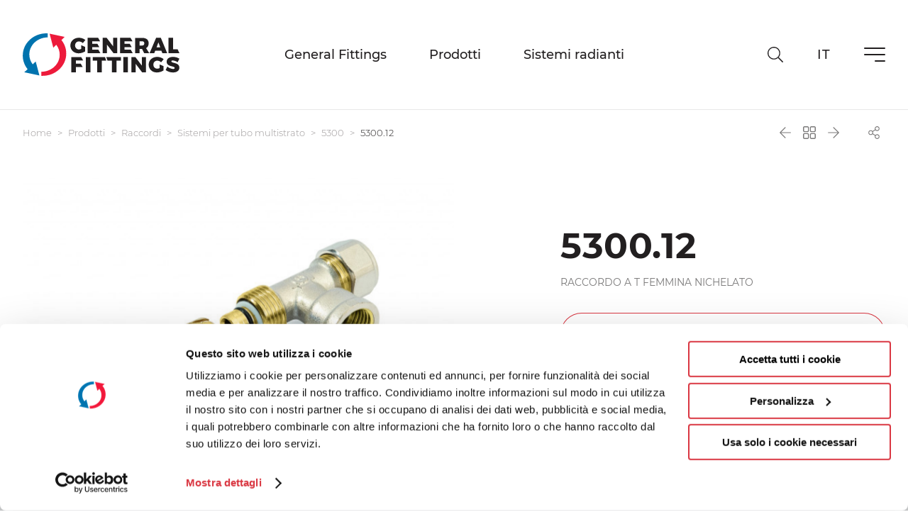

--- FILE ---
content_type: text/html; charset=UTF-8
request_url: https://www.generalfittings.it/prodotti/raccordi/sistemi-per-tubo-multistrato/5300/530012-15
body_size: 33322
content:
<!DOCTYPE html>
<html lang="it">
<head>
            
            <!-- DataLayer -->
        <script>
            window.dataLayer = window.dataLayer || [];
            dataLayer = [{"uri":"prodotti\/raccordi\/sistemi-per-tubo-multistrato\/5300\/530012-15","url":"https:\/\/www.generalfittings.it\/prodotti\/raccordi\/sistemi-per-tubo-multistrato\/5300\/530012-15","environment":"production","locale":"it"}];
                    </script>
        <!-- End DataLayer -->
        <!-- Google Tag Manager -->
        <script>(function (w, d, s, l, i) {
                w[l] = w[l] || [];
                w[l].push({
                    'gtm.start':
                        new Date().getTime(), event: 'gtm.js'
                });
                var f = d.getElementsByTagName(s)[0],
                    j = d.createElement(s), dl = l != 'dataLayer' ? '&l=' + l : '';
                j.async = true;
                j.src =
                    'https://www.googletagmanager.com/gtm.js?id=' + i + dl;
                f.parentNode.insertBefore(j, f);
            })(window, document, 'script', 'dataLayer', 'GTM-WR2SNTG');</script>
        <!-- End Google Tag Manager -->
        <meta charset="utf-8">
    <meta http-equiv="X-UA-Compatible" content="IE=edge,chrome=1">
    <title>raccordo a t femmina nichelato - 5300.12 |General Fittings</title>
    <meta name="description" content="Ottieni maggiori informazioni riguardo al prodotto 5300.12, raccordo a t femmina nichelato della categoria sistemi per tubo multistrato.">
                                        <meta name="viewport" content="width=device-width, initial-scale=1.0">
        <link rel="shortcut icon" href="/frontend/images/favicons/favicon.ico?id=894e87ed926822ed44e0">
        <link rel="apple-touch-icon" sizes="180x180" href="/frontend/images/favicons/apple-touch-icon.png?id=f2d5d0e9f02759443e06">
        <link rel="icon" type="image/png" sizes="32x32" href="/frontend/images/favicons/favicon-32x32.png?id=fe6cf90cea6ec6ea14d8">
        <link rel="icon" type="image/png" sizes="16x16" href="/frontend/images/favicons/favicon-16x16.png?id=727324011d65ebb3a0a5">
        <link rel="icon" href="/frontend/images/favicons/favicon-16x16.png?id=727324011d65ebb3a0a5">
        <link rel="manifest" href="/frontend/images/favicons/site.webmanifest">
        <link rel="mask-icon" href="/frontend/images/favicons/safari-pinned-tab.svg?id=c4570cc5574fca90d566" color="#221f20">
        <meta name="msapplication-TileColor" content="#221f20">
        <meta name="theme-color" content="#221f20">
        <meta property="og:site_name" content="General Fittings | Produttori di raccorderia in ottone, valvole e collettori dal 1981">
    
    <link rel="canonical" href="https://www.generalfittings.it/prodotti/raccordi/sistemi-per-tubo-multistrato/5300/530012-15">
    <link rel="alternate" href="https://www.generalfittings.it/ru/produkty/fitingi/sistemy-dlya-trub-pe-x-al-pe-x/5300/530012-15" hreflang="ru">
    <link rel="alternate" href="https://www.generalfittings.it/prodotti/raccordi/sistemi-per-tubo-multistrato/5300/530012-15" hreflang="it">
    <link rel="alternate" href="https://www.generalfittings.it/fr/produits/raccords/systemes-tube-multicouche/5300/530012-15" hreflang="fr">
    <link rel="alternate" href="https://www.generalfittings.it/es/productos/racores/sistemas-para-tubo-multicapa/5300/530012-15" hreflang="es">
    <link rel="alternate" href="https://www.generalfittings.it/en/products/fittings/multilayer-pipe-systems/5300/530012-15" hreflang="en">
    <link rel="alternate" href="https://www.generalfittings.it/de/produkte/verbindungsstucke/systeme-fur-mehrschichtverbundrohr/5300/530012-15" hreflang="de">    <link rel="preload" as="font" href="/frontend/fonts/montserrat/MontserratExtraLight.woff2?id=349478e54c98fb2320f6" type="font/woff2" crossorigin>
    <link rel="preload" as="font" href="/frontend/fonts/montserrat/MontserratLight.woff2?id=2d2aa2e81f056fe52af7" type="font/woff2" crossorigin>
    <link rel="preload" as="font" href="/frontend/fonts/montserrat/MontserratRegular.woff2?id=571ebf1ab19c649aecef" type="font/woff2" crossorigin>
    <link rel="preload" as="font" href="/frontend/fonts/montserrat/MontserratMedium.woff2?id=ffe00125a7f89e6e2273" type="font/woff2" crossorigin>
    <link rel="preload" as="font" href="/frontend/fonts/montserrat/MontserratSemiBold.woff2?id=5ecd8f3f1462895305c1" type="font/woff2" crossorigin>
    <link rel="preload" as="font" href="/frontend/fonts/montserrat/MontserratBold.woff2?id=27d927a6d769b1d20325" type="font/woff2" crossorigin>
    <link rel="preload" as="font" href="/frontend/fonts/montserrat/MontserratExtraBold.woff2?id=8c1999b6e357a435fff3" type="font/woff2" crossorigin>
    <link rel="preload stylesheet" as="style" type="text/css" href="/frontend/css/style.css?id=e95fb3125cb9d4b26da8" >
            <style>
    @font-face {
        font-family: 'Montserrat';
        src: local('Montserrat');
        src: url(/frontend/fonts/montserrat/MontserratExtraLight.woff2?id=349478e54c98fb2320f6) format('woff2'),
        url(/frontend/fonts/montserrat/MontserratExtraLight.woff?id=7b209f867d799f9b79f8) format('woff'),
        url(/frontend/fonts/montserrat/MontserratExtraLight.eot?id=07a718381e2278789792?#iefix ) format('embedded-opentype'),
        url(/frontend/fonts/montserrat/MontserratExtraLight.ttf?id=84ffad915745ce42910e) format('truetype'),
        url(/frontend/fonts/montserrat/MontserratExtraLight.svg?id=daad996a78efd1ba5a29#MontserratExtraLight) format('svg');
        font-weight: 200;
        font-style: normal;
        font-display: swap;
    }
    @font-face {
        font-family: 'Montserrat';
        src: local('Montserrat');
        src: url(/frontend/fonts/montserrat/MontserratLight.woff2?id=2d2aa2e81f056fe52af7) format('woff2'),
        url(/frontend/fonts/montserrat/MontserratLight.woff?id=afe111819c5c7384e70d) format('woff'),
        url(/frontend/fonts/montserrat/MontserratLight.eot?id=101adcb0486737ced29a?#iefix ) format('embedded-opentype'),
        url(/frontend/fonts/montserrat/MontserratLight.ttf?id=139b4f186b74c3435bd0) format('truetype'),
        url(/frontend/fonts/montserrat/MontserratLight.svg?id=05d369bd507dc0ba3bdb#MontserratLight) format('svg');
        font-weight: 300;
        font-style: normal;
        font-display: swap;
    }
    @font-face {
        font-family: 'Montserrat';
        src: local('Montserrat');
        src: url(/frontend/fonts/montserrat/MontserratRegular.woff2?id=571ebf1ab19c649aecef) format('woff2'),
        url(/frontend/fonts/montserrat/MontserratRegular.woff?id=c7d828b6a275346da8b3) format('woff'),
        url(/frontend/fonts/montserrat/MontserratRegular.eot?id=28560273678a0c1f4b8b?#iefix ) format('embedded-opentype'),
        url(/frontend/fonts/montserrat/MontserratRegular.ttf?id=2025a7490a704716f305) format('truetype'),
        url(/frontend/fonts/montserrat/MontserratRegular.svg?id=6f4a602d0197b752cc5d#MontserratRegular) format('svg');
        font-weight: 400;
        font-style: normal;
        font-display: swap;
    }
    @font-face {
        font-family: 'Montserrat';
        src: local('Montserrat');
        src: url(/frontend/fonts/montserrat/MontserratMedium.woff2?id=ffe00125a7f89e6e2273) format('woff2'),
        url(/frontend/fonts/montserrat/MontserratMedium.woff?id=dacf4087fe4960b6f96c) format('woff'),
        url(/frontend/fonts/montserrat/MontserratMedium.eot?id=12964a49f845bddabf9d?#iefix ) format('embedded-opentype'),
        url(/frontend/fonts/montserrat/MontserratMedium.ttf?id=8cc3f9b68ed35e416c6b) format('truetype'),
        url(/frontend/fonts/montserrat/MontserratMedium.svg?id=d9d43204ffa0cb0ef963#MontserratMedium) format('svg');
        font-weight: 500;
        font-style: normal;
        font-display: swap;
    }
    @font-face {
        font-family: 'Montserrat';
        src: local('Montserrat');
        src: url(/frontend/fonts/montserrat/MontserratSemiBold.woff2?id=5ecd8f3f1462895305c1) format('woff2'),
        url(/frontend/fonts/montserrat/MontserratSemiBold.woff?id=8e4d07cde5b46fb4d56c) format('woff'),
        url(/frontend/fonts/montserrat/MontserratSemiBold.eot?id=a390cc4e03b3c3b3c01c?#iefix ) format('embedded-opentype'),
        url(/frontend/fonts/montserrat/MontserratSemiBold.ttf?id=831318dc28862363405d) format('truetype'),
        url(/frontend/fonts/montserrat/MontserratSemiBold.svg?id=1443ab8b5535bb0928fd#MontserratSemiBold) format('svg');
        font-weight: 600;
        font-style: normal;
        font-display: swap;
    }
    @font-face {
        font-family: 'Montserrat';
        src: local('Montserrat');
        src: url(/frontend/fonts/montserrat/MontserratBold.woff2?id=27d927a6d769b1d20325) format('woff2'),
        url(/frontend/fonts/montserrat/MontserratBold.woff?id=5c2710c7785ca187645f) format('woff'),
        url(/frontend/fonts/montserrat/MontserratBold.eot?id=76c680e9ad1c1340231d?#iefix ) format('embedded-opentype'),
        url(/frontend/fonts/montserrat/MontserratBold.ttf?id=46e2879c0f7cb6dfccc1) format('truetype'),
        url(/frontend/fonts/montserrat/MontserratBold.svg?id=909c560048b0a2b9901a#MontserratBold) format('svg');
        font-weight: 700;
        font-style: normal;
        font-display: swap;
    }
    @font-face {
        font-family: 'Montserrat';
        src: local('Montserrat');
        src: url(/frontend/fonts/montserrat/MontserratExtraBold.woff2?id=8c1999b6e357a435fff3) format('woff2'),
        url(/frontend/fonts/montserrat/MontserratExtraBold.woff?id=0c469190056e1f29ad76) format('woff'),
        url(/frontend/fonts/montserrat/MontserratExtraBold.eot?id=92b6c2926cd64345e965?#iefix ) format('embedded-opentype'),
        url(/frontend/fonts/montserrat/MontserratExtraBold.ttf?id=bc3a38ed6106bbee31e8) format('truetype'),
        url(/frontend/fonts/montserrat/MontserratExtraBold.svg?id=26f63aac8e3d9e7ff845#MontserratExtraBold) format('svg');
        font-weight: 800;
        font-style: normal;
        font-display: swap;
    }
    .overlay-nav {
        visibility: hidden;
        height: 0;
    }
    .swiper-container:not(.swiper-container-initialized) {
        opacity: 0;
        visibility: hidden;
    }
</style>
    </head>
<body>
            <!-- Google Tag Manager (noscript) -->
        <noscript>
            <iframe src="https://www.googletagmanager.com/ns.html?id=GTM-WR2SNTG" height="0" width="0" style="display:none;visibility:hidden"></iframe>
        </noscript>
        <!-- End Google Tag Manager (noscript) -->
        

            <div class="navbar-sticky" uk-sticky sel-target=".uk-navbar-container" cls-active="uk-navbar-sticky" show-on-up="true" media="@s" animation="uk-animation-slide-top">
    <nav class="uk-navbar-container ">
        <div class="uk-container uk-container-xlarge">
            <div class="navbar" uk-navbar delay-hide="100">
                <div class="uk-navbar-left navbar__left">
                                            <div class="uk-navbar-item">
                            <a class="uk-logo" href="https://www.generalfittings.it" title="General Fittings">
                                <svg>
                                    <use xlink:href="#icon-logo-generalfittings"></use>
                                </svg>
                                <span class="sr-only">General Fittings</span>
                            </a>
                        </div>
                                    </div>
                <div class="uk-navbar-center navbar__center">
                    <div class="navbar__main-nav">
                        <ul class="uk-navbar-nav uk-visible@m" data-slug="main">
                <li class=" ">
            <a href="#" title="General Fittings">General Fittings</a>
                            <div class="uk-navbar-dropdown uk-margin-remove navbar-dropdown" uk-drop boundary="!li" boundary-align="true" delay-hide="100">
    <ul class="uk-navbar-dropdown-nav uk-nav-parent-icon" uk-nav>
                    <li class=" " >
                <a href="https://www.generalfittings.it/general-fittings/chi-siamo">Chi siamo</a>
                            </li>
                    <li class=" " >
                <a href="https://www.generalfittings.it/general-fittings/la-nostra-storia">La nostra storia</a>
                            </li>
                    <li class=" " >
                <a href="https://www.generalfittings.it/general-fittings/lorganizzazione">L&#039;organizzazione</a>
                            </li>
                    <li class=" " >
                <a href="https://www.generalfittings.it/general-fittings/qualita">Qualit&agrave;</a>
                            </li>
                    <li class=" " >
                <a href="https://www.generalfittings.it/sviluppo-sostenibile">Sviluppo sostenibile</a>
                            </li>
                    <li class=" " >
                <a href="https://www.generalfittings.it/general-fittings/network-chorus">Network Chorus</a>
                            </li>
            </ul>
</div>
                    </li>
                    <li>
                <a href="/prodotti" title="Prodotti">Prodotti</a>
                <div class="uk-navbar-dropdown uk-margin-remove navbar-mega-dropdown   navbar-mega-dropdown_products " uk-drop boundary=".uk-navbar-container" boundary-align="true" pos="bottom-justify" delay-hide="100">
    <div class="uk-container uk-container-xlarge navbar-mega-dropdown__container">
        <div class="uk-navbar-dropdown-grid uk-child-width-1-5 uk-flex-center navbar-mega-dropdown__grid" uk-grid>
                            <div>
                    <ul class="uk-nav uk-navbar-dropdown-nav navbar-mega-dropdown__nav">
                        <li>
                                                        <div class="navbar-mega-dropdown__media-wrapper">
                                <div class="navbar-mega-dropdown__media">
                                    <picture>
        <source type="image/webp"
            data-srcset="
                                                                        /cache/media/2021/07/5s00.11_1902.jpg/8eefc04fab413216cb8201510e61b588.WEBP 240w,
                                            /cache/media/2021/07/5s00.11_1902.jpg/f02d7866363bb1b3486cfeb2c98269ba.WEBP 480w,
                                            /cache/media/2021/07/5s00.11_1902.jpg/9c00a3182bd7b0a2ecacb45dff28ef96.WEBP 768w
                                                ">
        <source type="image/jpeg"
                data-srcset="
                                                                        /cache/media/2021/07/5s00.11_1902.jpg/c98da24ce9abe7f4ded092265bacb3a5.jpg 240w,
                                            /cache/media/2021/07/5s00.11_1902.jpg/4717be9144150ff1289b7a74a4cf3391.jpg 480w,
                                            /cache/media/2021/07/5s00.11_1902.jpg/88d17d5d09ec62271ada468873e17137.jpg 768w
                                                ">
        <img data-lowsrc="/cache/media/2021/07/5s00.11_1902.jpg/407a5b240b06dea563181a6ff6f4b077.jpg"
             data-src="/cache/media/2021/07/5s00.11_1902.jpg/e7b0abc404b2194bebcad297e6433691.jpg"
             data-sizes="auto"
             data-optimumx="1"
             data-parent-fit="contain"
             class="lazyload "
             title="5s00.11.jpg"
             alt="5s00.11.jpg" width="1530" height="1024">
    </picture>
                                    <a href="/prodotti/raccordi" title="Raccordi" class="uk-position-cover"></a>
                                </div>
                            </div>
                                                        <div class="navbar-mega-dropdown__nav">
                                <div class="navbar-mega-dropdown__header">
                                    <div class="uk-width-expand">
                                        <div class="uk-nav-header ">
                                            Raccordi
                                        </div>
                                                                            </div>
                                    <a href="/prodotti/raccordi" title="Raccordi" class="uk-position-cover"></a>
                                </div>
                                                                    <ul class="uk-nav-sub">
                                                                                    <li>
    <a href="/prodotti/raccordi/raccordi-per-tubo-rame" title="Raccordi per tubo rame" class="">
        Raccordi per tubo rame
    </a>
    </li>
                                                                                    <li>
    <a href="/prodotti/raccordi/raccordi-per-tubo-ferro" title="Raccordi per tubo ferro" class="">
        Raccordi per tubo ferro
    </a>
    </li>
                                                                                    <li>
    <a href="/prodotti/raccordi/raccordi-per-tubo-polietilene" title="Raccordi per tubo polietilene" class="">
        Raccordi per tubo polietilene
    </a>
    </li>
                                                                                    <li>
    <a href="/prodotti/raccordi/sistemi-per-tubo-pe-x" title="Sistemi per tubo pe-x" class="">
        Sistemi per tubo pe-x
    </a>
    </li>
                                                                                    <li>
    <a href="/prodotti/raccordi/sistemi-per-tubo-multistrato" title="Sistemi per tubo multistrato" class="">
        Sistemi per tubo multistrato
    </a>
    </li>
                                                                            </ul>
                                                            </div>
                        </li>
                    </ul>
                </div>
                            <div>
                    <ul class="uk-nav uk-navbar-dropdown-nav navbar-mega-dropdown__nav">
                        <li>
                                                        <div class="navbar-mega-dropdown__media-wrapper">
                                <div class="navbar-mega-dropdown__media">
                                    <picture>
        <source type="image/webp"
            data-srcset="
                                                                        /cache/media/2020/11/tb00.20.red_499.jpg/6c0f9144c79abd28fd41344a12cdd36b.WEBP 240w,
                                            /cache/media/2020/11/tb00.20.red_499.jpg/ac92ed6ea5e9de4ee8e6de4bf1f3bdaf.WEBP 480w,
                                            /cache/media/2020/11/tb00.20.red_499.jpg/56b7287c930e561360610f4f02f3f3c5.WEBP 768w
                                                ">
        <source type="image/jpeg"
                data-srcset="
                                                                        /cache/media/2020/11/tb00.20.red_499.jpg/547cd8b6c355b5daa9dafaa3b053ec28.jpg 240w,
                                            /cache/media/2020/11/tb00.20.red_499.jpg/f90048ca74727d6981c6bd3536d9fccc.jpg 480w,
                                            /cache/media/2020/11/tb00.20.red_499.jpg/a61c8c189cd9f2a96250c7820e79ad79.jpg 768w
                                                ">
        <img data-lowsrc="/cache/media/2020/11/tb00.20.red_499.jpg/9e9b9730910a83c21a9031f482f3715b.jpg"
             data-src="/cache/media/2020/11/tb00.20.red_499.jpg/558d94aede6da0b6a410ea0c2bd19220.jpg"
             data-sizes="auto"
             data-optimumx="1"
             data-parent-fit="contain"
             class="lazyload "
             title="TB00.20.RED.jpg"
             alt="TB00.20.RED.jpg" width="1417" height="941">
    </picture>
                                    <a href="/prodotti/tubazioni" title="Tubazioni" class="uk-position-cover"></a>
                                </div>
                            </div>
                                                        <div class="navbar-mega-dropdown__nav">
                                <div class="navbar-mega-dropdown__header">
                                    <div class="uk-width-expand">
                                        <div class="uk-nav-header ">
                                            Tubazioni
                                        </div>
                                                                            </div>
                                    <a href="/prodotti/tubazioni" title="Tubazioni" class="uk-position-cover"></a>
                                </div>
                                                                    <ul class="uk-nav-sub">
                                                                                    <li>
    <a href="/prodotti/tubazioni/tubi-pe-x" title="Tubi pe-x" class="">
        Tubi pe-x
    </a>
    </li>
                                                                                    <li>
    <a href="/prodotti/tubazioni/tubi-multistrato" title="Tubi multistrato" class="">
        Tubi multistrato
    </a>
    </li>
                                                                            </ul>
                                                            </div>
                        </li>
                    </ul>
                </div>
                            <div>
                    <ul class="uk-nav uk-navbar-dropdown-nav navbar-mega-dropdown__nav">
                        <li>
                                                        <div class="navbar-mega-dropdown__media-wrapper">
                                <div class="navbar-mega-dropdown__media">
                                    <picture>
        <source type="image/webp"
            data-srcset="
                                                                        /cache/media/2020/11/6200.e7.blue_500.jpg/85dccd783b505ca38e7ccf48fab295c4.WEBP 240w,
                                            /cache/media/2020/11/6200.e7.blue_500.jpg/544a92646d2092290e0545acd002c767.WEBP 480w,
                                            /cache/media/2020/11/6200.e7.blue_500.jpg/787588e94146d7680ae718b5ebc798b0.WEBP 768w
                                                ">
        <source type="image/jpeg"
                data-srcset="
                                                                        /cache/media/2020/11/6200.e7.blue_500.jpg/45aa9ef4be7759d5c8ba97f08176ac17.jpg 240w,
                                            /cache/media/2020/11/6200.e7.blue_500.jpg/875d29926f716b097e55ade1e9109e24.jpg 480w,
                                            /cache/media/2020/11/6200.e7.blue_500.jpg/a1ea4df9a3fd2b3a11781628a253a75b.jpg 768w
                                                ">
        <img data-lowsrc="/cache/media/2020/11/6200.e7.blue_500.jpg/6d69d68dff1047bff6d6b8c36498e52b.jpg"
             data-src="/cache/media/2020/11/6200.e7.blue_500.jpg/0360eeceeba19f1b4f6de5057d54e10a.jpg"
             data-sizes="auto"
             data-optimumx="1"
             data-parent-fit="contain"
             class="lazyload "
             title="6200.E7.BLUE.jpg"
             alt="6200.E7.BLUE.jpg" width="2104" height="1864">
    </picture>
                                    <a href="/prodotti/collettori-di-distribuzione" title="Collettori di distribuzione" class="uk-position-cover"></a>
                                </div>
                            </div>
                                                        <div class="navbar-mega-dropdown__nav">
                                <div class="navbar-mega-dropdown__header">
                                    <div class="uk-width-expand">
                                        <div class="uk-nav-header ">
                                            Collettori di distribuzione
                                        </div>
                                                                            </div>
                                    <a href="/prodotti/collettori-di-distribuzione" title="Collettori di distribuzione" class="uk-position-cover"></a>
                                </div>
                                                                    <ul class="uk-nav-sub">
                                                                                    <li>
    <a href="/prodotti/collettori-di-distribuzione/flexus-collettori-sanitari-fasati" title="Collettori sanitari fasati" class="">
        Collettori sanitari fasati
    </a>
    </li>
                                                                                    <li>
    <a href="/prodotti/collettori-di-distribuzione/collettori-sanitari" title="Collettori sanitari" class="">
        Collettori sanitari
    </a>
    </li>
                                                                                    <li>
    <a href="/prodotti/collettori-di-distribuzione/collettori-complanari" title="Collettori complanari" class="">
        Collettori complanari
    </a>
    </li>
                                                                                    <li>
    <a href="/prodotti/collettori-di-distribuzione/collettori-per-contatori" title="Collettori per contatori" class="">
        Collettori per contatori
    </a>
    </li>
                                                                                    <li>
    <a href="/prodotti/collettori-di-distribuzione/collettori-da-barra-per-riscaldamento" title="Collettori da barra per riscaldamento" class="">
        Collettori da barra per riscaldamento
    </a>
    </li>
                                                                                    <li>
    <a href="/prodotti/collettori-di-distribuzione/inserti-e-adattatori" title="Inserti e adattatori" class="">
        Inserti e adattatori
    </a>
    </li>
                                                                                    <li>
    <a href="/prodotti/collettori-di-distribuzione/accessori-per-collettori-di-distribuzione" title="Accessori per collettori di distribuzione" class="">
        Accessori per collettori di distribuzione
    </a>
    </li>
                                                                            </ul>
                                                            </div>
                        </li>
                    </ul>
                </div>
                            <div>
                    <ul class="uk-nav uk-navbar-dropdown-nav navbar-mega-dropdown__nav">
                        <li>
                                                        <div class="navbar-mega-dropdown__media-wrapper">
                                <div class="navbar-mega-dropdown__media">
                                    <picture>
        <source type="image/webp"
            data-srcset="
                                                                        /cache/media/2020/11/7s00-l1_837.jpg/f8857c3bbdafbf9f1338c98d5ea1734b.WEBP 240w,
                                            /cache/media/2020/11/7s00-l1_837.jpg/c225374dc6757faa2864492ec096d208.WEBP 480w,
                                            /cache/media/2020/11/7s00-l1_837.jpg/896684a717ecb4359f148c12f7580949.WEBP 768w
                                                ">
        <source type="image/jpeg"
                data-srcset="
                                                                        /cache/media/2020/11/7s00-l1_837.jpg/f39a827b865148088422609476612020.jpg 240w,
                                            /cache/media/2020/11/7s00-l1_837.jpg/fe7f481fbb419cb0d06fd943bf03ded4.jpg 480w,
                                            /cache/media/2020/11/7s00-l1_837.jpg/76a13924722f93123140503e9a550c4b.jpg 768w
                                                ">
        <img data-lowsrc="/cache/media/2020/11/7s00-l1_837.jpg/c6aacfcc9066599b24b167273b8a9ed2.jpg"
             data-src="/cache/media/2020/11/7s00-l1_837.jpg/54ae09c29126598654a086b4aed8a7cb.jpg"
             data-sizes="auto"
             data-optimumx="1"
             data-parent-fit="contain"
             class="lazyload "
             title="7s00-l1.jpg"
             alt="7s00-l1.jpg" width="1530" height="1024">
    </picture>
                                    <a href="/prodotti/valvole-rubinetti" title="Valvole e rubinetti" class="uk-position-cover"></a>
                                </div>
                            </div>
                                                        <div class="navbar-mega-dropdown__nav">
                                <div class="navbar-mega-dropdown__header">
                                    <div class="uk-width-expand">
                                        <div class="uk-nav-header ">
                                            Valvole e rubinetti
                                        </div>
                                                                            </div>
                                    <a href="/prodotti/valvole-rubinetti" title="Valvole e rubinetti" class="uk-position-cover"></a>
                                </div>
                                                                    <ul class="uk-nav-sub">
                                                                                    <li>
    <a href="/prodotti/valvole-rubinetti/valvole-a-sfera" title="Valvole a sfera" class="">
        Valvole a sfera
    </a>
    </li>
                                                                                    <li>
    <a href="/prodotti/valvole-rubinetti/altre-valvole-e-filtri" title="Altre valvole e filtri" class="">
        Altre valvole e filtri
    </a>
    </li>
                                                                                    <li>
    <a href="/prodotti/valvole-rubinetti/rubinetti-da-giardino" title="Rubinetti da giardino" class="">
        Rubinetti da giardino
    </a>
    </li>
                                                                                    <li>
    <a href="/prodotti/valvole-rubinetti/rubinetti-sottolavabo" title="Rubinetti sottolavabo" class="">
        Rubinetti sottolavabo
    </a>
    </li>
                                                                                    <li>
    <a href="/prodotti/valvole-rubinetti/rubinetti-lavatrice" title="Rubinetti lavatrice" class="">
        Rubinetti lavatrice
    </a>
    </li>
                                                                            </ul>
                                                            </div>
                        </li>
                    </ul>
                </div>
                            <div>
                    <ul class="uk-nav uk-navbar-dropdown-nav navbar-mega-dropdown__nav">
                        <li>
                                                        <div class="navbar-mega-dropdown__media-wrapper">
                                <div class="navbar-mega-dropdown__media">
                                    <picture>
        <source type="image/webp"
            data-srcset="
                                                                        /cache/media/2021/07/7e00.75.ek.oring_2678.png/45e89acdfa557eff702379c8e7a7afbc.WEBP 240w,
                                            /cache/media/2021/07/7e00.75.ek.oring_2678.png/6a8a0d928f46590f114f5db90cb13b21.WEBP 480w,
                                            /cache/media/2021/07/7e00.75.ek.oring_2678.png/8ef30dbd7f369f06c22c08d8ee3d31e1.WEBP 768w
                                                ">
        <source type="image/jpeg"
                data-srcset="
                                                                        /cache/media/2021/07/7e00.75.ek.oring_2678.png/3827c9ff4f55aad1a7e89ec59550db71.png 240w,
                                            /cache/media/2021/07/7e00.75.ek.oring_2678.png/69b97884f423bc9053c4932949664241.png 480w,
                                            /cache/media/2021/07/7e00.75.ek.oring_2678.png/dfd89818ad818182b15d653b4119abe2.png 768w
                                                ">
        <img data-lowsrc="/cache/media/2021/07/7e00.75.ek.oring_2678.png/775b5e63ce24ab4ed920afe1b465584b.png"
             data-src="/cache/media/2021/07/7e00.75.ek.oring_2678.png/0b7e24b7d00198541f4eb657da4448fb.png"
             data-sizes="auto"
             data-optimumx="1"
             data-parent-fit="contain"
             class="lazyload "
             title="7e00.75.ek.oring.png"
             alt="7e00.75.ek.oring.png" width="1230" height="1095">
    </picture>
                                    <a href="/prodotti/valvole-per-radiatore" title="Valvole per radiatore" class="uk-position-cover"></a>
                                </div>
                            </div>
                                                        <div class="navbar-mega-dropdown__nav">
                                <div class="navbar-mega-dropdown__header">
                                    <div class="uk-width-expand">
                                        <div class="uk-nav-header ">
                                            Valvole per radiatore
                                        </div>
                                                                            </div>
                                    <a href="/prodotti/valvole-per-radiatore" title="Valvole per radiatore" class="uk-position-cover"></a>
                                </div>
                                                                    <ul class="uk-nav-sub">
                                                                                    <li>
    <a href="/prodotti/valvole-per-radiatore/valvole-e-detentori-per-radiatore" title="Valvole e detentori per radiatore" class="">
        Valvole e detentori per radiatore
    </a>
    </li>
                                                                                    <li>
    <a href="/prodotti/valvole-per-radiatore/valvole-termostatizzabili" title="Valvole termostatizzabili" class="">
        Valvole termostatizzabili
    </a>
    </li>
                                                                                    <li>
    <a href="/prodotti/valvole-per-radiatore/adattatori-per-valvole-radiatore" title="Adattatori per valvole radiatore" class="">
        Adattatori per valvole radiatore
    </a>
    </li>
                                                                            </ul>
                                                            </div>
                        </li>
                    </ul>
                </div>
                    </div>
    </div>
</div>
            </li>
                            <li>
                <a href="/sistemi-radianti" title="Sistemi radianti">Sistemi radianti</a>
                <div class="uk-navbar-dropdown uk-margin-remove navbar-mega-dropdown   navbar-mega-dropdown-small " uk-drop boundary=".uk-navbar-container" boundary-align="true" pos="bottom-justify" delay-hide="100">
    <div class="uk-container uk-container-xlarge navbar-mega-dropdown__container">
        <div class="uk-navbar-dropdown-grid uk-child-width-1-6 uk-flex-center navbar-mega-dropdown__grid" uk-grid>
                            <div>
                    <ul class="uk-nav uk-navbar-dropdown-nav navbar-mega-dropdown__nav">
                        <li>
                                                        <div class="navbar-mega-dropdown__media-wrapper">
                                <div class="navbar-mega-dropdown__media">
                                    <picture>
        <source type="image/webp"
            data-srcset="
                                                                        /cache/media/2024/06/grafite_5330.png/94e0acdd8cd2724fad181a6bd1f06c1b.WEBP 240w,
                                            /cache/media/2024/06/grafite_5330.png/ee972e183f053a87fb7f86129db9712f.WEBP 480w,
                                            /cache/media/2024/06/grafite_5330.png/7d67131f0f586ecbe3eb067f673e4bd7.WEBP 768w
                                                ">
        <source type="image/jpeg"
                data-srcset="
                                                                        /cache/media/2024/06/grafite_5330.png/6fd4db98bc761162d8d81c256e6c1711.png 240w,
                                            /cache/media/2024/06/grafite_5330.png/f5002d19e8675dab499fa1f52c356197.png 480w,
                                            /cache/media/2024/06/grafite_5330.png/88cdd98ce6343fca3478cc7b41a3c924.png 768w
                                                ">
        <img data-lowsrc="/cache/media/2024/06/grafite_5330.png/08c4df3bfb7e41fd2f3b3d94ee548352.png"
             data-src="/cache/media/2024/06/grafite_5330.png/5b8a3002d6c87a0b542b87833df4bfad.png"
             data-sizes="auto"
             data-optimumx="1"
             data-parent-fit="contain"
             class="lazyload "
             title="grafite.png"
             alt="grafite.png" width="1800" height="3028">
    </picture>
                                    <a href="/sistemi-radianti/pannelli-radianti-pavimento" title="Pannelli radianti a pavimento" class="uk-position-cover"></a>
                                </div>
                            </div>
                                                        <div class="navbar-mega-dropdown__nav">
                                <div class="navbar-mega-dropdown__header">
                                    <div class="uk-width-expand">
                                        <div class="uk-nav-header ">
                                            Pannelli radianti a pavimento
                                        </div>
                                                                            </div>
                                    <a href="/sistemi-radianti/pannelli-radianti-pavimento" title="Pannelli radianti a pavimento" class="uk-position-cover"></a>
                                </div>
                                                                    <ul class="uk-nav-sub">
                                                                                    <li>
    <a href="/sistemi-radianti/pannelli-radianti-pavimento/pannelli-tradizionali" title="Pannelli tradizionali" class="">
        Pannelli tradizionali
    </a>
    </li>
                                                                                    <li>
    <a href="/sistemi-radianti/pannelli-radianti-pavimento/pannelli-a-basso-spessore" title="Pannelli a basso spessore" class="">
        Pannelli a basso spessore
    </a>
    </li>
                                                                                    <li>
    <a href="/sistemi-radianti/pannelli-radianti-pavimento/pannelli-a-secco-riscaldamento-pavimento" title="Pannelli a secco" class="">
        Pannelli a secco
    </a>
    </li>
                                                                                    <li>
    <a href="/sistemi-radianti/pannelli-radianti-pavimento/pannelli-industriali" title="Pannelli industriali" class="">
        Pannelli industriali
    </a>
    </li>
                                                                            </ul>
                                                            </div>
                        </li>
                    </ul>
                </div>
                            <div>
                    <ul class="uk-nav uk-navbar-dropdown-nav navbar-mega-dropdown__nav">
                        <li>
                                                        <div class="navbar-mega-dropdown__media-wrapper">
                                <div class="navbar-mega-dropdown__media">
                                    <picture>
        <source type="image/webp"
            data-srcset="
                                                                        /cache/media/2021/07/tubo_pe-rt_20x2_2551.jpg/0bcf2a5837dbc5324a24e8ae4f65f10f.WEBP 240w,
                                            /cache/media/2021/07/tubo_pe-rt_20x2_2551.jpg/810d221b3be4ff4c3dadcfc1a67cc794.WEBP 480w,
                                            /cache/media/2021/07/tubo_pe-rt_20x2_2551.jpg/b3df011c9f8afd79e2ee306cd57b5c79.WEBP 768w
                                                ">
        <source type="image/jpeg"
                data-srcset="
                                                                        /cache/media/2021/07/tubo_pe-rt_20x2_2551.jpg/be04454fdbef6c558204ced230d75937.jpg 240w,
                                            /cache/media/2021/07/tubo_pe-rt_20x2_2551.jpg/7165c9eacc8c4dc5de5a97e223ee6ba2.jpg 480w,
                                            /cache/media/2021/07/tubo_pe-rt_20x2_2551.jpg/6f8214ccec989d911e62bbad8b692f69.jpg 768w
                                                ">
        <img data-lowsrc="/cache/media/2021/07/tubo_pe-rt_20x2_2551.jpg/a350311907660db941972167e85e9bea.jpg"
             data-src="/cache/media/2021/07/tubo_pe-rt_20x2_2551.jpg/ea10bc32b35305fe03c9728026f9bc69.jpg"
             data-sizes="auto"
             data-optimumx="1"
             data-parent-fit="contain"
             class="lazyload "
             title="tubo_pe-rt_20x2.jpg"
             alt="tubo_pe-rt_20x2.jpg" width="631" height="473">
    </picture>
                                    <a href="/sistemi-radianti/tubazioni-per-pannelli-radianti" title="Tubazioni per pannelli radianti" class="uk-position-cover"></a>
                                </div>
                            </div>
                                                        <div class="navbar-mega-dropdown__nav">
                                <div class="navbar-mega-dropdown__header">
                                    <div class="uk-width-expand">
                                        <div class="uk-nav-header ">
                                            Tubazioni per pannelli radianti
                                        </div>
                                                                            </div>
                                    <a href="/sistemi-radianti/tubazioni-per-pannelli-radianti" title="Tubazioni per pannelli radianti" class="uk-position-cover"></a>
                                </div>
                                                                    <ul class="uk-nav-sub">
                                                                                    <li>
    <a href="/sistemi-radianti/tubazioni-per-pannelli-radianti/tubi-per-sistemi-radianti" title="Tubi per sistemi radianti" class="">
        Tubi per sistemi radianti
    </a>
    </li>
                                                                            </ul>
                                                            </div>
                        </li>
                    </ul>
                </div>
                            <div>
                    <ul class="uk-nav uk-navbar-dropdown-nav navbar-mega-dropdown__nav">
                        <li>
                                                        <div class="navbar-mega-dropdown__media-wrapper">
                                <div class="navbar-mega-dropdown__media">
                                    <picture>
        <source type="image/webp"
            data-srcset="
                                                                        /cache/media/2024/06/6500.72_front_5331.png/d3e99c3b2f9f92078c54f967f46ca52a.WEBP 240w,
                                            /cache/media/2024/06/6500.72_front_5331.png/f752027f807d4612516c772160449795.WEBP 480w,
                                            /cache/media/2024/06/6500.72_front_5331.png/4cb383d8890114406811aa56fafefeda.WEBP 768w
                                                ">
        <source type="image/jpeg"
                data-srcset="
                                                                        /cache/media/2024/06/6500.72_front_5331.png/f1d9ebf63fc23c0eebd5a171e0a80c80.png 240w,
                                            /cache/media/2024/06/6500.72_front_5331.png/fbd9749ac74d35bee80543bd03d0e2fd.png 480w,
                                            /cache/media/2024/06/6500.72_front_5331.png/7d3dd44e0a81d1be10c7642752ae8f9e.png 768w
                                                ">
        <img data-lowsrc="/cache/media/2024/06/6500.72_front_5331.png/f6bffde7366ab0efa353f8a548abd2f7.png"
             data-src="/cache/media/2024/06/6500.72_front_5331.png/ac77794d7715bac6639fd1d335b8fe80.png"
             data-sizes="auto"
             data-optimumx="1"
             data-parent-fit="contain"
             class="lazyload "
             title="6500.72_front.png"
             alt="6500.72_front.png" width="5472" height="3648">
    </picture>
                                    <a href="/sistemi-radianti/gruppi-di-miscelazione-e-collettori" title="Gruppi di miscelazione e collettori" class="uk-position-cover"></a>
                                </div>
                            </div>
                                                        <div class="navbar-mega-dropdown__nav">
                                <div class="navbar-mega-dropdown__header">
                                    <div class="uk-width-expand">
                                        <div class="uk-nav-header ">
                                            Gruppi di miscelazione e collettori
                                        </div>
                                                                            </div>
                                    <a href="/sistemi-radianti/gruppi-di-miscelazione-e-collettori" title="Gruppi di miscelazione e collettori" class="uk-position-cover"></a>
                                </div>
                                                                    <ul class="uk-nav-sub">
                                                                                    <li>
    <a href="/sistemi-radianti/gruppi-di-miscelazione-e-collettori/tritone-centralina-di-miscelazione-all-in-one" title="Tritone" class="">
        Tritone
    </a>
    </li>
                                                                                    <li>
    <a href="/sistemi-radianti/gruppi-di-miscelazione-e-collettori/gruppi-con-regolazione-a-punto-fisso" title="Gruppi con regolazione a punto fisso" class="">
        Gruppi con regolazione a punto fisso
    </a>
    </li>
                                                                                    <li>
    <a href="/sistemi-radianti/gruppi-di-miscelazione-e-collettori/collettori-in-acciaio-inox" title="Collettori in acciaio inox" class="">
        Collettori in acciaio inox
    </a>
    </li>
                                                                                    <li>
    <a href="/sistemi-radianti/gruppi-di-miscelazione-e-collettori/6500-collettori-in-ottone-per-impianti-radianti" title="Collettori in ottone" class="">
        Collettori in ottone
    </a>
    </li>
                                                                                    <li>
    <a href="/sistemi-radianti/gruppi-di-miscelazione-e-collettori/collettori-in-poliammide" title="Collettori in poliammide" class="">
        Collettori in poliammide
    </a>
    </li>
                                                                                    <li>
    <a href="/sistemi-radianti/gruppi-di-miscelazione-e-collettori/accessori-collettori-per-riscaldamento" title="Accessori" class="">
        Accessori
    </a>
    </li>
                                                                            </ul>
                                                            </div>
                        </li>
                    </ul>
                </div>
                            <div>
                    <ul class="uk-nav uk-navbar-dropdown-nav navbar-mega-dropdown__nav">
                        <li>
                                                        <div class="navbar-mega-dropdown__media-wrapper">
                                <div class="navbar-mega-dropdown__media">
                                    <picture>
        <source type="image/webp"
            data-srcset="
                                                                        /cache/media/2024/06/8aa0ctwaaapara_5324.png/8e6615fed7afffe8a842cd0e7b8b9f2e.WEBP 240w,
                                            /cache/media/2024/06/8aa0ctwaaapara_5324.png/3247064cbfd15ec787a680a1577ca59b.WEBP 480w,
                                            /cache/media/2024/06/8aa0ctwaaapara_5324.png/86555fbc662925e0b4f00acb69e9a3c4.WEBP 768w
                                                ">
        <source type="image/jpeg"
                data-srcset="
                                                                        /cache/media/2024/06/8aa0ctwaaapara_5324.png/c8bd3c76cc51a3f76504867bcb7505e9.png 240w,
                                            /cache/media/2024/06/8aa0ctwaaapara_5324.png/5840afaef4efe1a8c601849f21a8723a.png 480w,
                                            /cache/media/2024/06/8aa0ctwaaapara_5324.png/c519ff749b9842604f4012ce10c0f3cd.png 768w
                                                ">
        <img data-lowsrc="/cache/media/2024/06/8aa0ctwaaapara_5324.png/9072377f2e682ae8b96f8bc4d8e03456.png"
             data-src="/cache/media/2024/06/8aa0ctwaaapara_5324.png/57a2e5d06c8fe0c00841527364771c44.png"
             data-sizes="auto"
             data-optimumx="1"
             data-parent-fit="contain"
             class="lazyload "
             title="8AA0CTWAAAPARA.png"
             alt="8AA0CTWAAAPARA.png" width="1920" height="1299">
    </picture>
                                    <a href="/sistemi-radianti/controlli-di-temperatura" title="Controlli di temperatura" class="uk-position-cover"></a>
                                </div>
                            </div>
                                                        <div class="navbar-mega-dropdown__nav">
                                <div class="navbar-mega-dropdown__header">
                                    <div class="uk-width-expand">
                                        <div class="uk-nav-header ">
                                            Controlli di temperatura
                                        </div>
                                                                            </div>
                                    <a href="/sistemi-radianti/controlli-di-temperatura" title="Controlli di temperatura" class="uk-position-cover"></a>
                                </div>
                                                                    <ul class="uk-nav-sub">
                                                                                    <li>
    <a href="/sistemi-radianti/controlli-di-temperatura/sistemi-via-radio-rf" title="Sistemi via radio RF" class="">
        Sistemi via radio RF
    </a>
    </li>
                                                                                    <li>
    <a href="/sistemi-radianti/controlli-di-temperatura/sistemi-via-cavo" title="Sistemi via cavo" class="">
        Sistemi via cavo
    </a>
    </li>
                                                                            </ul>
                                                            </div>
                        </li>
                    </ul>
                </div>
                            <div>
                    <ul class="uk-nav uk-navbar-dropdown-nav navbar-mega-dropdown__nav">
                        <li>
                                                        <div class="navbar-mega-dropdown__media-wrapper">
                                <div class="navbar-mega-dropdown__media">
                                    <picture>
        <source type="image/webp"
            data-srcset="
                                                                        /cache/media/2024/06/6i00mm_gruppomotore_5332.png/5dcbed6c8f51b29d93f4387be2f01ca6.WEBP 240w,
                                            /cache/media/2024/06/6i00mm_gruppomotore_5332.png/846aee42d252c49fc96034ca7491dce1.WEBP 480w,
                                            /cache/media/2024/06/6i00mm_gruppomotore_5332.png/88ffc045a8c310890fd08b74d3ad80a5.WEBP 768w
                                                ">
        <source type="image/jpeg"
                data-srcset="
                                                                        /cache/media/2024/06/6i00mm_gruppomotore_5332.png/84777f5e182c498b64125349d60d0412.png 240w,
                                            /cache/media/2024/06/6i00mm_gruppomotore_5332.png/3177090ff650f61f3cd746bc59f3b511.png 480w,
                                            /cache/media/2024/06/6i00mm_gruppomotore_5332.png/9252f1b737f28b7d6859e777172e7386.png 768w
                                                ">
        <img data-lowsrc="/cache/media/2024/06/6i00mm_gruppomotore_5332.png/33fced565ccb3924041e481d0bc566e0.png"
             data-src="/cache/media/2024/06/6i00mm_gruppomotore_5332.png/c560a66a88a4ff5d316a5912a02ece4a.png"
             data-sizes="auto"
             data-optimumx="1"
             data-parent-fit="contain"
             class="lazyload "
             title="6I00MM_GRUPPOMOTORE.png"
             alt="6I00MM_GRUPPOMOTORE.png" width="1920" height="1299">
    </picture>
                                    <a href="/sistemi-radianti/gruppi-di-rilancio" title="Gruppi di rilancio" class="uk-position-cover"></a>
                                </div>
                            </div>
                                                        <div class="navbar-mega-dropdown__nav">
                                <div class="navbar-mega-dropdown__header">
                                    <div class="uk-width-expand">
                                        <div class="uk-nav-header ">
                                            Gruppi di rilancio
                                        </div>
                                                                            </div>
                                    <a href="/sistemi-radianti/gruppi-di-rilancio" title="Gruppi di rilancio" class="uk-position-cover"></a>
                                </div>
                                                                    <ul class="uk-nav-sub">
                                                                                    <li>
    <a href="/sistemi-radianti/gruppi-di-rilancio/gruppi-di-rilancio-per-centrale-termica" title="Gruppi di rilancio per centrale termica" class="">
        Gruppi di rilancio per centrale termica
    </a>
    </li>
                                                                            </ul>
                                                            </div>
                        </li>
                    </ul>
                </div>
                            <div>
                    <ul class="uk-nav uk-navbar-dropdown-nav navbar-mega-dropdown__nav">
                        <li>
                                                        <div class="navbar-mega-dropdown__media-wrapper">
                                <div class="navbar-mega-dropdown__media">
                                    <picture>
        <source type="image/webp"
            data-srcset="
                                                                        /cache/media/2024/06/8a00dih320000h_8a00dih320inth_5328.png/50244bd1a2ccd72f6c479ec52c4969a9.WEBP 240w,
                                            /cache/media/2024/06/8a00dih320000h_8a00dih320inth_5328.png/2031cffa7b9b83e0d09da44fae73c6c6.WEBP 480w,
                                            /cache/media/2024/06/8a00dih320000h_8a00dih320inth_5328.png/89dedce43cbf713bbace44f3095b3a37.WEBP 768w
                                                ">
        <source type="image/jpeg"
                data-srcset="
                                                                        /cache/media/2024/06/8a00dih320000h_8a00dih320inth_5328.png/a1f409c1fd86e6a97d6d02b8e11c734d.png 240w,
                                            /cache/media/2024/06/8a00dih320000h_8a00dih320inth_5328.png/a81bab5c9b5390bfce3878409928e867.png 480w,
                                            /cache/media/2024/06/8a00dih320000h_8a00dih320inth_5328.png/b8d37919af13050fe2f0140f465cf68c.png 768w
                                                ">
        <img data-lowsrc="/cache/media/2024/06/8a00dih320000h_8a00dih320inth_5328.png/f975aeba13ebace8d6d0090ebace9e8f.png"
             data-src="/cache/media/2024/06/8a00dih320000h_8a00dih320inth_5328.png/b3a21fd718e5b1dbbc5720a8283b6a1b.png"
             data-sizes="auto"
             data-optimumx="1"
             data-parent-fit="contain"
             class="lazyload "
             title="8A00DIH320000H_8A00DIH320INTH.png"
             alt="8A00DIH320000H_8A00DIH320INTH.png" width="1920" height="1299">
    </picture>
                                    <a href="/sistemi-radianti/trattamento-dell-aria" title="Trattamento dell&#039;aria" class="uk-position-cover"></a>
                                </div>
                            </div>
                                                        <div class="navbar-mega-dropdown__nav">
                                <div class="navbar-mega-dropdown__header">
                                    <div class="uk-width-expand">
                                        <div class="uk-nav-header ">
                                            Trattamento dell&#039;aria
                                        </div>
                                                                            </div>
                                    <a href="/sistemi-radianti/trattamento-dell-aria" title="Trattamento dell&#039;aria" class="uk-position-cover"></a>
                                </div>
                                                                    <ul class="uk-nav-sub">
                                                                                    <li>
    <a href="/sistemi-radianti/trattamento-dell-aria/deumidificatori" title="Deumidificatori" class="">
        Deumidificatori
    </a>
    </li>
                                                                            </ul>
                                                            </div>
                        </li>
                    </ul>
                </div>
                    </div>
    </div>
</div>
            </li>
            </ul>
                    </div>
                </div>
                <div class="uk-navbar-right navbar__right">
                    <ul class="uk-navbar-nav">
                        <li>
                            <a href="#navigation-search" title="Cerca" id="search-input" type="search" name="addsearch" data-addsearch-field="true" class="navbar__search addsearch" uk-toggle>
                                <i class="fal fa-search"></i>
                            </a>
                        </li>
                        <li>
                            <a title="Scegli la lingua" class="navbar__languages" uk-toggle target="#modal-languages">it</a>
                        </li>
                        <li>
                            <a href="#" aria-label="Menu" class="navbar-toggle" data-overlay-nav-toggle>
                                <div class="navbar-toggle__inner">
                                    <span class="navbar-toggle__line"></span>
                                </div>
                                <span class="sr-only">Menu</span>
                            </a>
                        </li>
                    </ul>
                </div>
            </div>
        </div>
    </nav>
</div>
        <div class="overlay-nav" data-overlay-nav>
    <div class="overlay-nav__inner">
        <div class="overlay-nav__content">
            <div class="overlay-nav__container uk-container">
                <div class="overlay-nav__grid" uk-grid>
                    <div class="uk-width-3-4@l">
                        <ul class="overlay-nav__nav" uk-nav data-slug="main-overlay">
            <li class=" uk-parent ">
                            <a href="#" title="General Fittings">General Fittings</a>
                <ul class="uk-nav-sub">
            <li class=" ">
            <a href="https://www.generalfittings.it/general-fittings/la-nostra-storia" title="La nostra storia">La nostra storia</a>
                    </li>
            <li class=" ">
            <a href="https://www.generalfittings.it/general-fittings/chi-siamo" title="Chi siamo">Chi siamo</a>
                    </li>
            <li class=" ">
            <a href="https://www.generalfittings.it/general-fittings/lorganizzazione" title="L&rsquo;organizzazione">L&rsquo;organizzazione</a>
                    </li>
            <li class=" ">
            <a href="https://www.generalfittings.it/general-fittings/qualita" title="Qualit&agrave;">Qualit&agrave;</a>
                    </li>
            <li class=" ">
            <a href="https://www.generalfittings.it/sviluppo-sostenibile" title="Sviluppo sostenibile">Sviluppo sostenibile</a>
                    </li>
            <li class=" ">
            <a href="https://www.generalfittings.it/general-fittings/network-chorus" title="Network Chorus">Network Chorus</a>
                    </li>
    </ul>
                    </li>
                                    <li>
                    <a href="/prodotti" title="Prodotti">Prodotti</a>
                </li>
                                        <li>
                    <a href="/sistemi-radianti" title="Sistemi radianti">Sistemi radianti</a>
                </li>
                        </ul>
                    </div>
                    <div class="uk-width-1-4@l">
                        <ul class="overlay-nav__secondary-nav" uk-nav data-slug="secondary-overlay">
            <li class=" ">
                            <a href="https://www.generalfittings.it/download" title="Download">Download</a>
                    </li>
                    <li class=" ">
                            <a href="https://www.generalfittings.it/general-fittings/referenze" title="Referenze">Referenze</a>
                    </li>
                    <li class=" ">
                            <a href="https://www.generalfittings.it/news" title="News ed Eventi">News ed Eventi</a>
                    </li>
                    <li class=" ">
                            <a href="https://www.generalfittings.it/posizioni-aperte" title="Lavora con noi">Lavora con noi</a>
                    </li>
                    <li class=" uk-parent ">
                            <a href="#" title="Contatti">Contatti</a>
                <ul class="uk-nav-sub">
            <li class=" ">
            <a href="https://www.generalfittings.it/dove-siamo" title="Dove siamo">Dove siamo</a>
                    </li>
            <li class=" ">
            <a href="https://www.generalfittings.it/contatti" title="Richiedi informazioni">Richiedi informazioni</a>
                    </li>
            <li class=" ">
            <a href="https://www.generalfittings.it/rete-commerciale" title="Rete Commerciale">Rete Commerciale</a>
                    </li>
    </ul>
                    </li>
            </ul>
                    </div>
                    <div class="uk-width-1-1 uk-margin-auto-top">
                        <div class="uk-flex-middle" uk-grid>
                            <div class="uk-width-auto@s uk-width-1-4@l">
                                <div class="overlay-nav__social">
                                    <ul class="social-list ">
    <li>
        <a href="https://www.facebook.com/generalfittings/" target="_blank" rel="noopener nofollow" title="General Fittings - Facebook" class="social-list__item">
            <i class="fab fa-facebook-f"></i>
            <span class="sr-only">Facebook</span>
        </a>
    </li>
    <li>
        <a href="https://www.linkedin.com/company/general-fittings-spa" target="_blank" rel="noopener nofollow" title="General Fittings - Linkedin" class="social-list__item">
            <i class="fab fa-linkedin-in"></i>
            <span class="sr-only">Linkedin</span>
        </a>
    </li>
    <li>
        <a href="https://www.youtube.com/channel/UC5qtUdyiJw5EbelyUgkaRYA" target="_blank" rel="noopener nofollow" title="General Fittings - Youtube" class="social-list__item">
            <i class="fab fa-youtube"></i>
            <span class="sr-only">Youtube</span>
        </a>
    </li>
    <li>
        <a href="https://www.instagram.com/generalfittings/" target="_blank" rel="noopener nofollow" title="General Fittings - Instagram" class="social-list__item">
            <i class="fab fa-instagram"></i>
            <span class="sr-only">Instagram</span>
        </a>
    </li>
</ul>
                                </div>
                            </div>
                            <div class="uk-width-expand@s uk-width-3-4@l uk-flex-first@s">
                                <div class="overlay-nav__language">
                                    <ul class="language-list">
            <li class="">
                            <a href="https://www.generalfittings.it/en/products/fittings/multilayer-pipe-systems/5300/530012-15?_locale=en" title="English">EN</a>
                    </li>
            <li class="">
                            <a href="https://www.generalfittings.it/fr/produits/raccords/systemes-tube-multicouche/5300/530012-15?_locale=fr" title="Fran&ccedil;ais">FR</a>
                    </li>
            <li class="">
                            <a href="https://www.generalfittings.it/de/produkte/verbindungsstucke/systeme-fur-mehrschichtverbundrohr/5300/530012-15?_locale=de" title="Deutsch">DE</a>
                    </li>
            <li class="uk-active ">
                            <a href="https://www.generalfittings.it/prodotti/raccordi/sistemi-per-tubo-multistrato/5300/530012-15?_locale=it" title="Italiano">IT</a>
                    </li>
            <li class="">
                            <a href="https://www.generalfittings.it/ru/produkty/fitingi/sistemy-dlya-trub-pe-x-al-pe-x/5300/530012-15?_locale=ru" title="русский">RU</a>
                    </li>
            <li class="">
                            <a href="https://www.generalfittings.it/es/productos/racores/sistemas-para-tubo-multicapa/5300/530012-15?_locale=es" title="Espa&ntilde;ol">ES</a>
                    </li>
    </ul>
                                </div>
                            </div>
                        </div>
                    </div>
                </div>
            </div>
        </div>
    </div>
</div>
    <div id="navigation-search" class="uk-modal modal modal_search" uk-modal>
    <div class="uk-modal-dialog uk-width-1-1">
        <div class="modal__body uk-container uk-container-large uk-flex uk-flex-middle uk-flex-between">
            <form class="uk-search search search_navbar uk-width-1-1">
                <span class="search__icon">
                    <i class="fal fa-search"></i>
                </span>
                <input id="search-input" class="uk-search-input" type="search" placeholder="Cerca nel sito" autofocus>
            </form>
            <button class="uk-modal-close" type="button" uk-close></button>
        </div>
    </div>
</div>


<div class="page-wrapper">
            <div class="breadcrumbs    breadcrumbs_detail ">
            <div class="uk-container uk-container-xlarge">
                <div class="breadcrumbs__inner">
                    <div class="breadcrumbs__left">
                                                    <ul class="uk-breadcrumb uk-margin-top">
                                    <li>
                    <a href="/" title="Home">Home</a>
                </li>
                                                <li>
                    <a href="/prodotti" title="Prodotti">Prodotti</a>
                </li>
                                                <li>
                    <a href="/prodotti/raccordi" title="Raccordi">Raccordi</a>
                </li>
                                                <li>
                    <a href="/prodotti/raccordi/sistemi-per-tubo-multistrato" title="Sistemi per tubo multistrato">Sistemi per tubo multistrato</a>
                </li>
                                                <li>
                    <a href="/prodotti/raccordi/sistemi-per-tubo-multistrato/5300" title="5300">5300</a>
                </li>
                                                <li>
                    <span>5300.12</span>
                </li>
                        </ul>
                                            </div>
                    <div class="breadcrumbs__right">
                            <ul class="page-nav">
                    <li>
                <a href="/prodotti/raccordi/sistemi-per-tubo-multistrato/5300/530011-15" title="Precedente" class="page-nav__item">
                    <span class="page-nav__icon"><i class="fal fa-arrow-left"></i></span>
                    <span class="sr-only">Precedente</span>
                </a>
            </li>
                            <li>
                <a href="/prodotti/raccordi/sistemi-per-tubo-multistrato/5300" title="generalfittings-action.page-nav.back_to_list" class="page-nav__item">
                    <svg class="page-nav__icon"><use xlink:href="#icon-th-large"></use></svg>
                    <span class="sr-only">generalfittings-action.page-nav.back_to_list</span>
                </a>
            </li>
                            <li>
                <a href="/prodotti/raccordi/sistemi-per-tubo-multistrato/5300/530013-15" title="Successivo" class="page-nav__item">
                    <span class="page-nav__icon"><i class="fal fa-arrow-right"></i></span>
                    <span class="sr-only">Successivo</span>
                </a>
            </li>
            </ul>
                            <div class="share-button">
    <a class="share-button__trigger">
        <i class="fal fa-share-alt"></i>
            </a>
    <div class="share-button__dropdown" uk-dropdown mode="click" animation="uk-animation-slide-top-small" pos="bottom-right">
        <ul class="share-button__list">
            <li>
                <a href="https://www.facebook.com/sharer/sharer.php?u=https://www.generalfittings.it/prodotti/raccordi/sistemi-per-tubo-multistrato/5300/530012-15" title="Condividi su Facebook" target="_blank" rel="noopener" class="share-button__list-item share-button__list-item_facebook">
                    <i class="fab fa-facebook"></i> Facebook
                </a>
            </li>
            <li>
                <a href="https://twitter.com/home?status=https://www.generalfittings.it/prodotti/raccordi/sistemi-per-tubo-multistrato/5300/530012-15" title="Condividi su Twitter" target="_blank" rel="noopener" class="share-button__list-item share-button__list-item_twitter">
                    <i class="fab fa-twitter"></i> Twitter
                </a>
            </li>
            <li>
                <a href="http://pinterest.com/pin/create/button/?url=https://www.generalfittings.it/prodotti/raccordi/sistemi-per-tubo-multistrato/5300/530012-15" title="Condividi su Pinterest" target="_blank" rel="noopener" class="share-button__list-item share-button__list-item_pinterest">
                    <i class="fab fa-pinterest"></i> Pinterest
                </a>
            </li>
            <li>
                <a href="https://wa.me/?text=generalfittings-common.share_link: https://www.generalfittings.it/prodotti/raccordi/sistemi-per-tubo-multistrato/5300/530012-15" title="Condividi su Whatsapp" target="_blank" rel="noopener" class="share-button__list-item share-button__list-item_whatsapp">
                    <i class="fab fa-whatsapp"></i> Whatsapp
                </a>
            </li>
            <li>
                <a href="mailto:?subject=[generalfittings-common.share_write_subject]&body=[Scrivi testo]%0D%0DLink da condividere: https://www.generalfittings.it/prodotti/raccordi/sistemi-per-tubo-multistrato/5300/530012-15" title="Condividi su Email" class="share-button__list-item share-button__list-item_email">
                    <i class="far fa-envelope"></i> Email
                </a>
            </li>
        </ul>
    </div>
</div>
                    </div>
                </div>
            </div>
        </div>
    
    <div class="page-container  ">
                    <div class="content-wrapper    uk-padding-remove-top ">
                <div class="uk-grid" uk-grid>
                    <div class=" uk-width-1-1 ">
                                <section class="uk-section uk-section-large uk-section-gray-gradient-bottom product-item  uk-section-small-top ">
        <div class="uk-container">
            <div class="uk-grid-large uk-flex-center uk-flex-middle@l" uk-grid>
                <div class="uk-width-2-5@m">
                                            <h1 class="uk-text-uppercase product-item__title"> 5300.12</h1>
                                        <div class="text uk-text-muted uk-text-small product-item__text">
                        RACCORDO A T FEMMINA NICHELATO
                    </div>
                                        <div class="uk-grid-small uk-margin-medium-top" uk-grid>
                    <!--<div class="uk-width-1-2@s uk-width-1-1@m uk-width-1-2@xl">
                            <a href="javascript:void(0)" title="BIM" class="uk-button uk-button-primary uk-width-1-1 button-icon">
                                <span>BIM</span>
                                <i class="fal fa-layer-plus"></i>
                            </a>
                        </div>-->
                        <div class="uk-width-1-2@s uk-width-1-1@m uk-width-1-2@xl">
                            <a href="#product-features" title="Caratteristiche" class="uk-button uk-button-default uk-width-1-1 button-icon" uk-scroll>
                                <span>Caratteristiche</span>
                                <svg><use xlink:href="#icon-clipboard"></use></svg>
                            </a>
                        </div>
                                                    <div class="uk-width-1-1 uk-hidden@s">
                                <a href="#" title="Documentazione" class="uk-button uk-button-default uk-width-1-1 button-icon" data-switcher-toggle="docs">
                                    <span>Documentazione</span>
                                    <svg><use xlink:href="#icon-download"></use></svg>
                                </a>
                            </div>
                                            </div>
                                        <div class="uk-margin-medium-top uk-text-center uk-text-left@m">
                        <a href="#contact-form" title="Richiedi maggiori informazioni" class="uk-button-text uk-button-text_muted uk-button-text_icon uk-text-small" uk-scroll>
                            <svg>
                                <use xlink:href="#icon-edit"></use>
                            </svg>
                            <span>Richiedi maggiori informazioni</span>
                        </a>
                    </div>
                </div>
                                                    <div class="uk-width-4-5@s uk-width-3-5@m uk-flex-first@m">
                        <div class="swiper swiper-gallery swiper-gallery_products">
                            <div class="swiper-gallery__grid" uk-grid uk-lightbox animation="slide">
                                                                    <div class="uk-width-4-5@l">
                                        <div class="swiper-gallery-main">
                                            <div class="swiper__media swiper__media_image">
                                                <a href="/cache/media/2021/07/5300.12_1889.jpg/3091f3294bee12cb8776deaa2b833092.jpg">
                                                    <picture>
        <source type="image/webp"
            data-srcset="
                                                                        /cache/media/2021/07/5300.12_1889.jpg/611aaa0143ab4497cfbcf10f56e26838.WEBP 460w,
                                            /cache/media/2021/07/5300.12_1889.jpg/a1a44d98ac7d5d7b7ed4a70a17397ea9.WEBP 640w,
                                            /cache/media/2021/07/5300.12_1889.jpg/05f33eae17b0f7ed720b93a1cc96683a.WEBP 800w,
                                            /cache/media/2021/07/5300.12_1889.jpg/3f7b3a39a3ea02bd38e54f7399993a44.WEBP 1024w
                                                ">
        <source type="image/jpeg"
                data-srcset="
                                                                        /cache/media/2021/07/5300.12_1889.jpg/c62ac45aa7d16a9356399f2cbbeaf340.jpg 460w,
                                            /cache/media/2021/07/5300.12_1889.jpg/ddb01f675bf57b7bc6d749cacc8ea26b.jpg 640w,
                                            /cache/media/2021/07/5300.12_1889.jpg/a7cb987b43193db46393e75a122826fd.jpg 800w,
                                            /cache/media/2021/07/5300.12_1889.jpg/a32d15307cc5a3bb682cb5f54cd48db3.jpg 1024w
                                                ">
        <img data-lowsrc="/cache/media/2021/07/5300.12_1889.jpg/6663e89679ab70658629f77862910378.jpg"
             data-src="/cache/media/2021/07/5300.12_1889.jpg/3091f3294bee12cb8776deaa2b833092.jpg"
             data-sizes="auto"
             data-optimumx="1"
             data-parent-fit="contain"
             class="lazyload "
             title="5300.12.jpg"
             alt="5300.12.jpg" width="1530" height="1024">
    </picture>
                                                </a>
                                            </div>
                                        </div>
                                    </div>
                                                                                            </div>
                        </div>
                    </div>
                            </div>
        </div>
    </section>

        <section id="product-info" class="uk-section uk-section-large uk-padding-remove-bottom product-item-info">
        <div class="uk-container">
            <div uk-grid>
                <div class="uk-width-1-1">
                    <div class="uk-overflow-auto">
                        <table class="uk-table uk-table-striped">
                            <thead>
                            <tr>
                                                                    <th>Codice</th>
                                                                    <th>Spessore</th>
                                                                    <th>Misura</th>
                                                                    <th>Pz. sacchetto</th>
                                                                    <th>Pz. scatola</th>
                                                            </tr>
                            </thead>
                            <tbody>
                                                            <tr>
                                                                                <td class="font-weight-medium">530012N041420A</td>
                                                                                <td class="font-weight-medium">2.0</td>
                                                                                <td class="font-weight-medium">14x1/2&quot;x14</td>
                                                                                <td class="font-weight-medium">10</td>
                                                                                <td class="font-weight-medium">50</td>
                                                                    </tr>
                                                            <tr>
                                                                                <td class="font-weight-medium">530012N041620A</td>
                                                                                <td class="font-weight-medium">2.0</td>
                                                                                <td class="font-weight-medium">16x1/2&quot;x16</td>
                                                                                <td class="font-weight-medium">10</td>
                                                                                <td class="font-weight-medium">50</td>
                                                                    </tr>
                                                            <tr>
                                                                                <td class="font-weight-medium">530012N041820A</td>
                                                                                <td class="font-weight-medium">2.0</td>
                                                                                <td class="font-weight-medium">18x1/2&quot;x18</td>
                                                                                <td class="font-weight-medium">10</td>
                                                                                <td class="font-weight-medium">40</td>
                                                                    </tr>
                                                            <tr>
                                                                                <td class="font-weight-medium">530012N042020A</td>
                                                                                <td class="font-weight-medium">2.0</td>
                                                                                <td class="font-weight-medium">20x1/2&quot;x20</td>
                                                                                <td class="font-weight-medium">10</td>
                                                                                <td class="font-weight-medium">30</td>
                                                                    </tr>
                                                            <tr>
                                                                                <td class="font-weight-medium">530012N051620A</td>
                                                                                <td class="font-weight-medium">2.0</td>
                                                                                <td class="font-weight-medium">16x3/4&quot;x16</td>
                                                                                <td class="font-weight-medium">10</td>
                                                                                <td class="font-weight-medium">30</td>
                                                                    </tr>
                                                            <tr>
                                                                                <td class="font-weight-medium">530012N051820A</td>
                                                                                <td class="font-weight-medium">2.0</td>
                                                                                <td class="font-weight-medium">18x3/4&quot;x18</td>
                                                                                <td class="font-weight-medium">10</td>
                                                                                <td class="font-weight-medium">30</td>
                                                                    </tr>
                                                            <tr>
                                                                                <td class="font-weight-medium">530012N052020A</td>
                                                                                <td class="font-weight-medium">2.0</td>
                                                                                <td class="font-weight-medium">20x3/4&quot;x20</td>
                                                                                <td class="font-weight-medium">10</td>
                                                                                <td class="font-weight-medium">30</td>
                                                                    </tr>
                                                            <tr>
                                                                                <td class="font-weight-medium">530012N052525A</td>
                                                                                <td class="font-weight-medium">2.5</td>
                                                                                <td class="font-weight-medium">25x3/4&quot;x25</td>
                                                                                <td class="font-weight-medium">5</td>
                                                                                <td class="font-weight-medium">20</td>
                                                                    </tr>
                                                            <tr>
                                                                                <td class="font-weight-medium">530012N052630A</td>
                                                                                <td class="font-weight-medium">3.0</td>
                                                                                <td class="font-weight-medium">26x3/4&quot;x26</td>
                                                                                <td class="font-weight-medium">5</td>
                                                                                <td class="font-weight-medium">20</td>
                                                                    </tr>
                                                            <tr>
                                                                                <td class="font-weight-medium">530012N053230A</td>
                                                                                <td class="font-weight-medium">3.0</td>
                                                                                <td class="font-weight-medium">32x3/4&quot;x32</td>
                                                                                <td class="font-weight-medium">-</td>
                                                                                <td class="font-weight-medium">10</td>
                                                                    </tr>
                                                            <tr>
                                                                                <td class="font-weight-medium">530012N102630A</td>
                                                                                <td class="font-weight-medium">3.0</td>
                                                                                <td class="font-weight-medium">26x1&quot;x26</td>
                                                                                <td class="font-weight-medium">5</td>
                                                                                <td class="font-weight-medium">20</td>
                                                                    </tr>
                                                            <tr>
                                                                                <td class="font-weight-medium">530012N103230A</td>
                                                                                <td class="font-weight-medium">3.0</td>
                                                                                <td class="font-weight-medium">32x1&quot;x32</td>
                                                                                <td class="font-weight-medium">-</td>
                                                                                <td class="font-weight-medium">10</td>
                                                                    </tr>
                                                        </tbody>
                        </table>
                    </div>
                </div>
            </div>
        </div>
    </section>

        <section id="product-features" class="uk-section uk-section-large product-item-features">
        <div class="uk-container">
            <div uk-grid>
                <div class="uk-width-1-1">
                    <div class="uk-hidden@m" data-button-dropdown-wrapper>
                        <a title="Seleziona le caratteristiche" class="button-dropdown button-dropdown_tab">
                            <span>Caratteristiche</span>
                        </a>
                        <div uk-dropdown animation="uk-animation-slide-top-small" boundary=".button-dropdown" boundary-align="true" mode="click" pos="bottom-justify" data-button-dropdown>
                            <ul  class="uk-nav uk-dropdown-nav" uk-switcher     connect="[data-switcher-features]" animation="uk-animation-fade">
    <li><a title="Caratteristiche">Caratteristiche</a></li>    <li><a title="Applicazioni">Applicazioni</a></li>    <li><a title="Vantaggi">Vantaggi</a></li>    <li data-switcher-item="docs"><a title="Documentazione">Documentazione</a></li>    <li><a title="Certificazioni">Certificazioni</a></li></ul>
                        </div>
                    </div>
                    <ul  class="uk-visible@m" uk-tab     connect="[data-switcher-features]" animation="uk-animation-fade">
    <li><a title="Caratteristiche">Caratteristiche</a></li>    <li><a title="Applicazioni">Applicazioni</a></li>    <li><a title="Vantaggi">Vantaggi</a></li>    <li data-switcher-item="docs"><a title="Documentazione">Documentazione</a></li>    <li><a title="Certificazioni">Certificazioni</a></li></ul>
                    <ul class="uk-switcher" data-switcher-features>
            <li>
            <div uk-grid>
                <div class="uk-width-1-1 uk-text-muted">
                    La serie 5300 è composta da raccordi a compressione con ogiva per tubo multistrato. I raccordi sono utilizzabili in impianti di adduzione di acqua calda e fredda per usi sanitari o di riscaldamento/raffrescamento, in ogni tipo di installazione idraulica (commerciale, domestica, industriale e agricola) e in linea di massima con fluidi non aggressivi.<br/>Il serraggio meccanico del raccordo e la compressione degli O-Ring del portatubo garantiscono la tenuta.<br/>
                </div>
            </div>
        </li>
                <li>
            <div uk-grid>
                <div class="uk-width-1-1 uk-text-muted">
                    <div class="uk-overflow-auto">
                        <table class="uk-table uk-table-divider uk-table-middle product-table">
                                                                                                <thead>
                                                                        <tr>
                                                                                                                                    <th>APPLICAZIONI</th>
                                                                                                                                                                                <th>APPLICAZIONI</th>
                                                                                                                                                                                <th>T. min.&nbsp;</th>
                                                                                                                                                                                <th>T. max&nbsp;</th>
                                                                                                                                                                                <th>T. di sistema</th>
                                                                                                                                                                                <th>Press.max&nbsp;</th>
                                                                                                                        </tr>
                                                                        </thead>
                                                                                                                                <tr>
                                                                                                                                                                                        <td>
                                                        <picture>
                                                            <source type="image/webp" data-srcset="/cache/media/2021/07/ico_apo_51.png/78f13da78eb1477e007e3b3593acaf93.WEBP">
                                                            <source type="image/jpeg" data-srcset="/cache/media/2021/07/ico_apo_51.png/37735a08c53c578f9f3a53dfde568bd9.png">
                                                            <img data-src="/cache/media/2021/07/ico_apo_51.png/37735a08c53c578f9f3a53dfde568bd9.png"
                                                                 data-sizes="auto"
                                                                 class="lazyload">
                                                        </picture>
                                                    </td>
                                                                                                                                                                                                                                                                                    <td>acqua potabile&nbsp;</td>
                                                                                                                                                                                                                                                                                    <td>-20&deg;C</td>
                                                                                                                                                                                                                                                                                    <td>+120&deg;C&nbsp;</td>
                                                                                                                                                                                                                                                                                    <td>-20&deg;C/+95&deg;C</td>
                                                                                                                                                                                                                                                                                    <td>10 bar&nbsp;</td>
                                                                                                                                                                        </tr>
                                                                                                                                    <tr>
                                                                                                                                                                                        <td>
                                                        <picture>
                                                            <source type="image/webp" data-srcset="/cache/media/2021/07/ico_acs_52.png/1a1219efafaf94534e526f4274767ddc.WEBP">
                                                            <source type="image/jpeg" data-srcset="/cache/media/2021/07/ico_acs_52.png/728061e4a18add39dabfea8a3ecdef84.png">
                                                            <img data-src="/cache/media/2021/07/ico_acs_52.png/728061e4a18add39dabfea8a3ecdef84.png"
                                                                 data-sizes="auto"
                                                                 class="lazyload">
                                                        </picture>
                                                    </td>
                                                                                                                                                                                                                                                                                    <td>acqua calda sanitaria&nbsp;</td>
                                                                                                                                                                                                                                                                                    <td>-20&deg;C</td>
                                                                                                                                                                                                                                                                                    <td>+120&deg;C&nbsp;</td>
                                                                                                                                                                                                                                                                                    <td>-20&deg;C/+95&deg;C</td>
                                                                                                                                                                                                                                                                                    <td>10 bar&nbsp;</td>
                                                                                                                                                                        </tr>
                                                                                                                                    <tr>
                                                                                                                                                                                        <td>
                                                        <picture>
                                                            <source type="image/webp" data-srcset="/cache/media/2021/07/ico_raf_53.png/3dec3e6323fe2668955ff8c78fcca919.WEBP">
                                                            <source type="image/jpeg" data-srcset="/cache/media/2021/07/ico_raf_53.png/02d13beeb8ef41ba2b0c9dadbf7f2665.png">
                                                            <img data-src="/cache/media/2021/07/ico_raf_53.png/02d13beeb8ef41ba2b0c9dadbf7f2665.png"
                                                                 data-sizes="auto"
                                                                 class="lazyload">
                                                        </picture>
                                                    </td>
                                                                                                                                                                                                                                                                                    <td>raffrescamento&nbsp;</td>
                                                                                                                                                                                                                                                                                    <td>-20&deg;C</td>
                                                                                                                                                                                                                                                                                    <td>+120&deg;C&nbsp;</td>
                                                                                                                                                                                                                                                                                    <td>-20&deg;C/+95&deg;C</td>
                                                                                                                                                                                                                                                                                    <td>10 bar&nbsp;</td>
                                                                                                                                                                        </tr>
                                                                                                                                    <tr>
                                                                                                                                                                                        <td>
                                                        <picture>
                                                            <source type="image/webp" data-srcset="/cache/media/2021/07/ico_rad_55.png/4636096cf3ac756d016494c06ca8fb72.WEBP">
                                                            <source type="image/jpeg" data-srcset="/cache/media/2021/07/ico_rad_55.png/3c5befaeb8db217de4eba96e8c3dd256.png">
                                                            <img data-src="/cache/media/2021/07/ico_rad_55.png/3c5befaeb8db217de4eba96e8c3dd256.png"
                                                                 data-sizes="auto"
                                                                 class="lazyload">
                                                        </picture>
                                                    </td>
                                                                                                                                                                                                                                                                                    <td>radiatori</td>
                                                                                                                                                                                                                                                                                    <td>-20&deg;C</td>
                                                                                                                                                                                                                                                                                    <td>+120&deg;C&nbsp;</td>
                                                                                                                                                                                                                                                                                    <td>-20&deg;C/+95&deg;C</td>
                                                                                                                                                                                                                                                                                    <td>10 bar&nbsp;</td>
                                                                                                                                                                        </tr>
                                                                                                                                    <tr>
                                                                                                                                                                                        <td>
                                                        <picture>
                                                            <source type="image/webp" data-srcset="/cache/media/2021/07/ico_pav_56.png/941151d6d5e487b635a2b303764c7592.WEBP">
                                                            <source type="image/jpeg" data-srcset="/cache/media/2021/07/ico_pav_56.png/e7fb02871bd0ad20d41ab76637fe1bd5.png">
                                                            <img data-src="/cache/media/2021/07/ico_pav_56.png/e7fb02871bd0ad20d41ab76637fe1bd5.png"
                                                                 data-sizes="auto"
                                                                 class="lazyload">
                                                        </picture>
                                                    </td>
                                                                                                                                                                                                                                                                                    <td>riscaldamento a pavimento&nbsp;</td>
                                                                                                                                                                                                                                                                                    <td>-20&deg;C</td>
                                                                                                                                                                                                                                                                                    <td>+120&deg;C&nbsp;</td>
                                                                                                                                                                                                                                                                                    <td>-20&deg;C/+95&deg;C</td>
                                                                                                                                                                                                                                                                                    <td>10 bar&nbsp;</td>
                                                                                                                                                                        </tr>
                                                                                                                                    <tr>
                                                                                                                                                                                        <td>
                                                        <picture>
                                                            <source type="image/webp" data-srcset="/cache/media/2021/07/ico_irr_57.png/e6f2893774c92dfcf7d2d0277dddd5ef.WEBP">
                                                            <source type="image/jpeg" data-srcset="/cache/media/2021/07/ico_irr_57.png/b6f9a2e6611e42d646df99c0b712c2de.png">
                                                            <img data-src="/cache/media/2021/07/ico_irr_57.png/b6f9a2e6611e42d646df99c0b712c2de.png"
                                                                 data-sizes="auto"
                                                                 class="lazyload">
                                                        </picture>
                                                    </td>
                                                                                                                                                                                                                                                                                    <td>irrigazione&nbsp;</td>
                                                                                                                                                                                                                                                                                    <td>-20&deg;C</td>
                                                                                                                                                                                                                                                                                    <td>+120&deg;C&nbsp;</td>
                                                                                                                                                                                                                                                                                    <td>-20&deg;C/+95&deg;C</td>
                                                                                                                                                                                                                                                                                    <td>10 bar&nbsp;</td>
                                                                                                                                                                        </tr>
                                                                                                                                    <tr>
                                                                                                                                                                                        <td>
                                                        <picture>
                                                            <source type="image/webp" data-srcset="/cache/media/2021/07/alert_icona_2936.png/be358a84a6ab95a386dd09ca4237f492.WEBP">
                                                            <source type="image/jpeg" data-srcset="/cache/media/2021/07/alert_icona_2936.png/8fb13dec52a6fa643c71fb04e37d3964.png">
                                                            <img data-src="/cache/media/2021/07/alert_icona_2936.png/8fb13dec52a6fa643c71fb04e37d3964.png"
                                                                 data-sizes="auto"
                                                                 class="lazyload">
                                                        </picture>
                                                    </td>
                                                                                                                                                                                                                                                                                    <td>-20&deg;C: solo con liquido antigelo glicole in % max del 30%</td>
                                                                                                                                                                                                                                                                                    <td>-20&deg;C: solo con liquido antigelo glicole in % max del 30%</td>
                                                                                                                                                                                                                                                                                    <td>-20&deg;C: solo con liquido antigelo glicole in % max del 30%</td>
                                                                                                                                                                                                                                                                                    <td>-20&deg;C: solo con liquido antigelo glicole in % max del 30%</td>
                                                                                                                                                                                                                                                                                    <td>-20&deg;C: solo con liquido antigelo glicole in % max del 30%</td>
                                                                                                                                                                        </tr>
                                                                                        </table>
                    </div>
                </div>
            </div>
        </li>
                <li>
            <ul class="uk-list uk-list-disc uk-text-muted">
                                    <li>Ampia gamma</li>
                                    <li>Per acqua potabile e riscaldamento</li>
                                    <li>Approvato DVGW</li>
                                    <li>Materie prime impiegate di alta qualit&agrave; [UBA LIST]</li>
                                    <li>Nichelatura non a contatto con l&rsquo;acqua</li>
                            </ul>
        </li>
                <li>
            <div class="uk-overflow-auto">
                <table class="uk-table uk-table-divider uk-table-middle product-table">
                    <thead>
                    <tr>
                        <th>Nome documento</th>
                        <th>File</th>
                        <th></th>
                    </tr>
                    </thead>
                    <tbody>
                                                                                                                        <tr>
                                <td class="uk-width-2-5@m uk-width-3-5@xl">
                                    Scheda tecnica 5300
                                </td>
                                <td class="uk-width-1-5@m">
                                    PDF
                                </td>
                                <td class="uk-width-auto">
                                    <a href="https://www.generalfittings.it/media/download/2024/12/sc_5300_ita_5649.pdf"
                                       title="Download"
                                       target="_blank"
                                       class="uk-link-text">Download</a>
                                </td>
                            </tr>
                                                                                <tr>
                                <td class="uk-width-2-5@m uk-width-3-5@xl">
                                    Brochure 5300-5E00
                                </td>
                                <td class="uk-width-1-5@m">
                                    PDF
                                </td>
                                <td class="uk-width-auto">
                                    <a href="https://www.generalfittings.it/media/download/2020/12/gf_bro_5e00_5300_it_en_022020_1424.pdf"
                                       title="Download"
                                       target="_blank"
                                       class="uk-link-text">Download</a>
                                </td>
                            </tr>
                                                                                <tr>
                                <td class="uk-width-2-5@m uk-width-3-5@xl">
                                    Agreement Tehnic in Constructii certificate_5300
                                </td>
                                <td class="uk-width-1-5@m">
                                    PDF
                                </td>
                                <td class="uk-width-auto">
                                    <a href="https://www.generalfittings.it/media/download/2025/02/raccordi_-_agrement_tehnic_e_aviz_tehnic_cert.021-05-148-2024_1416.pdf"
                                       title="Download"
                                       target="_blank"
                                       class="uk-link-text">Download</a>
                                </td>
                            </tr>
                                                                                <tr>
                                <td class="uk-width-2-5@m uk-width-3-5@xl">
                                    GOST PCT certificate_5300
                                </td>
                                <td class="uk-width-1-5@m">
                                    PDF
                                </td>
                                <td class="uk-width-auto">
                                    <a href="https://www.generalfittings.it/media/download/2025/02/n_000262_pct_russia_5264.pdf"
                                       title="Download"
                                       target="_blank"
                                       class="uk-link-text">Download</a>
                                </td>
                            </tr>
                                                                                <tr>
                                <td class="uk-width-2-5@m uk-width-3-5@xl">
                                    Minsk tip Proiekt certificate_5300
                                </td>
                                <td class="uk-width-1-5@m">
                                    PDF
                                </td>
                                <td class="uk-width-auto">
                                    <a href="https://www.generalfittings.it/media/download/2024/06/minsk_fittings_5297.pdf"
                                       title="Download"
                                       target="_blank"
                                       class="uk-link-text">Download</a>
                                </td>
                            </tr>
                                                                                <tr>
                                <td class="uk-width-2-5@m uk-width-3-5@xl">
                                    PZH certificate_5300
                                </td>
                                <td class="uk-width-1-5@m">
                                    PDF
                                </td>
                                <td class="uk-width-auto">
                                    <a href="https://www.generalfittings.it/media/download/2025/02/b.bk.60110.0883.2023_1420.pdf"
                                       title="Download"
                                       target="_blank"
                                       class="uk-link-text">Download</a>
                                </td>
                            </tr>
                                                                                <tr>
                                <td class="uk-width-2-5@m uk-width-3-5@xl">
                                    SZU certificate_5300
                                </td>
                                <td class="uk-width-1-5@m">
                                    PDF
                                </td>
                                <td class="uk-width-auto">
                                    <a href="https://www.generalfittings.it/media/download/2020/12/szu_certificate_5300_1421.pdf"
                                       title="Download"
                                       target="_blank"
                                       class="uk-link-text">Download</a>
                                </td>
                            </tr>
                                                                                <tr>
                                <td class="uk-width-2-5@m uk-width-3-5@xl">
                                    UKR SEPRO certificate_5300
                                </td>
                                <td class="uk-width-1-5@m">
                                    PDF
                                </td>
                                <td class="uk-width-auto">
                                    <a href="https://www.generalfittings.it/media/download/2024/05/tisk_raccordi_5277.pdf"
                                       title="Download"
                                       target="_blank"
                                       class="uk-link-text">Download</a>
                                </td>
                            </tr>
                                                                                <tr>
                                <td class="uk-width-2-5@m uk-width-3-5@xl">
                                    ACS_Certificate_5300
                                </td>
                                <td class="uk-width-1-5@m">
                                    PDF
                                </td>
                                <td class="uk-width-auto">
                                    <a href="https://www.generalfittings.it/media/download/2021/09/acs_certificate_5300_3271.pdf"
                                       title="Download"
                                       target="_blank"
                                       class="uk-link-text">Download</a>
                                </td>
                            </tr>
                                                                                <tr>
                                <td class="uk-width-2-5@m uk-width-3-5@xl">
                                    ONORM Austria certificate_5300
                                </td>
                                <td class="uk-width-1-5@m">
                                    PDF
                                </td>
                                <td class="uk-width-auto">
                                    <a href="https://www.generalfittings.it/media/download/2022/02/onorm_austrian_standard_certificate_5300_3477.pdf"
                                       title="Download"
                                       target="_blank"
                                       class="uk-link-text">Download</a>
                                </td>
                            </tr>
                                                                                <tr>
                                <td class="uk-width-2-5@m uk-width-3-5@xl">
                                    ONORM Austria certificate_metal_drinking water_5300
                                </td>
                                <td class="uk-width-1-5@m">
                                    PDF
                                </td>
                                <td class="uk-width-auto">
                                    <a href="https://www.generalfittings.it/media/download/2022/02/austrian_standard_metal_drinking_water_5300_3476.pdf"
                                       title="Download"
                                       target="_blank"
                                       class="uk-link-text">Download</a>
                                </td>
                            </tr>
                                                                                <tr>
                                <td class="uk-width-2-5@m uk-width-3-5@xl">
                                    LAND WIEN certificate_5300
                                </td>
                                <td class="uk-width-1-5@m">
                                    PDF
                                </td>
                                <td class="uk-width-auto">
                                    <a href="https://www.generalfittings.it/media/download/2025/11/land_wien_r-15-2-3-21-17467-vl2_5300_5929.pdf"
                                       title="Download"
                                       target="_blank"
                                       class="uk-link-text">Download</a>
                                </td>
                            </tr>
                                                                </tbody>
                </table>
            </div>
        </li>
                <li>
            <div class="uk-overflow-auto">
                <table class="uk-table uk-table-divider uk-table-middle product-table product-table_certifications">
                                                                        <thead>
                                                        <tr>
                                                                                                            <th>STATO</th>
                                                                                                                                                <th>CERTIFICAZIONE</th>
                                                                                                                                                <th>STATO</th>
                                                                                                                                                <th>CERTIFICAZIONE</th>
                                                                                                                                                <th>STATO</th>
                                                                                                                                                <th>CERTIFICAZIONE</th>
                                                                                                </tr>
                                                        </thead>
                                                                                                <tr>
                                                                                                            <td>
                                            <picture>
                                                <source type="image/webp" data-srcset="/cache/media/2022/05/ban_italia_40.png/837f19a5a3c35c93cf121b50cd2cc540.WEBP">
                                                <source type="image/jpeg" data-srcset="/cache/media/2022/05/ban_italia_40.png/f1737ba510b7e654033db19c4d87a56f.png">
                                                <img data-src="/cache/media/2022/05/ban_italia_40.png/f1737ba510b7e654033db19c4d87a56f.png"
                                                     data-sizes="auto"
                                                     class="lazyload">
                                            </picture>
                                        </td>
                                                                                                                                                <td>
                                            <picture>
                                                <source type="image/webp" data-srcset="/cache/media/2023/10/cert_kiwa_madeinitaly_italia_41.jpg/8e360dfc9e406191355491a9aceafcff.WEBP">
                                                <source type="image/jpeg" data-srcset="/cache/media/2023/10/cert_kiwa_madeinitaly_italia_41.jpg/e15d8256baa9c891d5fd936325aea739.jpg">
                                                <img data-src="/cache/media/2023/10/cert_kiwa_madeinitaly_italia_41.jpg/e15d8256baa9c891d5fd936325aea739.jpg"
                                                     data-sizes="auto"
                                                     class="lazyload">
                                            </picture>
                                        </td>
                                                                                                                                                <td>
                                            <picture>
                                                <source type="image/webp" data-srcset="/cache/media/2022/05/ban_germania_553.png/b31146a659cee685a20b75639b5411e7.WEBP">
                                                <source type="image/jpeg" data-srcset="/cache/media/2022/05/ban_germania_553.png/d39a62b0830da3ac774f196f86ce38c7.png">
                                                <img data-src="/cache/media/2022/05/ban_germania_553.png/d39a62b0830da3ac774f196f86ce38c7.png"
                                                     data-sizes="auto"
                                                     class="lazyload">
                                            </picture>
                                        </td>
                                                                                                                                                <td>
                                            <picture>
                                                <source type="image/webp" data-srcset="/cache/media/2023/10/cert_dwgw_germania_554.jpg/5ea0935958f023931b8162187167f60d.WEBP">
                                                <source type="image/jpeg" data-srcset="/cache/media/2023/10/cert_dwgw_germania_554.jpg/00675c8e768f7eb3822fa763ab1865fc.jpg">
                                                <img data-src="/cache/media/2023/10/cert_dwgw_germania_554.jpg/00675c8e768f7eb3822fa763ab1865fc.jpg"
                                                     data-sizes="auto"
                                                     class="lazyload">
                                            </picture>
                                        </td>
                                                                                                                                                <td>
                                            <picture>
                                                <source type="image/webp" data-srcset="/cache/media/2022/05/ban_romania_49.jpg/92535aaa4e561a3fc438c064c47f0620.WEBP">
                                                <source type="image/jpeg" data-srcset="/cache/media/2022/05/ban_romania_49.jpg/3bdae2b35b4e71d1b9979606c1fc834e.jpg">
                                                <img data-src="/cache/media/2022/05/ban_romania_49.jpg/3bdae2b35b4e71d1b9979606c1fc834e.jpg"
                                                     data-sizes="auto"
                                                     class="lazyload">
                                            </picture>
                                        </td>
                                                                                                                                                <td>
                                            <picture>
                                                <source type="image/webp" data-srcset="/cache/media/2023/10/cert_ar_romania_50.jpg/fbbaa5e71058494979bd2a905b099081.WEBP">
                                                <source type="image/jpeg" data-srcset="/cache/media/2023/10/cert_ar_romania_50.jpg/b8a01883c9bcec6aa234fedf62851646.jpg">
                                                <img data-src="/cache/media/2023/10/cert_ar_romania_50.jpg/b8a01883c9bcec6aa234fedf62851646.jpg"
                                                     data-sizes="auto"
                                                     class="lazyload">
                                            </picture>
                                        </td>
                                                                                                </tr>
                                                                                                    <tr>
                                                                                                            <td>
                                            <picture>
                                                <source type="image/webp" data-srcset="/cache/media/2022/05/ban_repubblica_ceca_43.png/1088b80348bd54b9051a86516c238610.WEBP">
                                                <source type="image/jpeg" data-srcset="/cache/media/2022/05/ban_repubblica_ceca_43.png/6df486be1e52a9b6bf45d022fee461c0.png">
                                                <img data-src="/cache/media/2022/05/ban_repubblica_ceca_43.png/6df486be1e52a9b6bf45d022fee461c0.png"
                                                     data-sizes="auto"
                                                     class="lazyload">
                                            </picture>
                                        </td>
                                                                                                                                                <td>
                                            <picture>
                                                <source type="image/webp" data-srcset="/cache/media/2023/10/cert_szu_repubblica_ceca_44.jpg/9a7d66fde7844e546ee896c23c1ce9d2.WEBP">
                                                <source type="image/jpeg" data-srcset="/cache/media/2023/10/cert_szu_repubblica_ceca_44.jpg/e08bdfa37425646905794b80d4e24cf3.jpg">
                                                <img data-src="/cache/media/2023/10/cert_szu_repubblica_ceca_44.jpg/e08bdfa37425646905794b80d4e24cf3.jpg"
                                                     data-sizes="auto"
                                                     class="lazyload">
                                            </picture>
                                        </td>
                                                                                                                                                <td>
                                            <picture>
                                                <source type="image/webp" data-srcset="/cache/media/2022/05/ban_russia_540.png/d6eaeb12158c193d8903e609c54c25c1.WEBP">
                                                <source type="image/jpeg" data-srcset="/cache/media/2022/05/ban_russia_540.png/f6a4d145d1c380c64b737e45deb5617c.png">
                                                <img data-src="/cache/media/2022/05/ban_russia_540.png/f6a4d145d1c380c64b737e45deb5617c.png"
                                                     data-sizes="auto"
                                                     class="lazyload">
                                            </picture>
                                        </td>
                                                                                                                                                <td>
                                            <picture>
                                                <source type="image/webp" data-srcset="/cache/media/2023/10/cert_pct_russia_541.jpg/ee85fa8ae22b09ff4376a2ad9fcb09d9.WEBP">
                                                <source type="image/jpeg" data-srcset="/cache/media/2023/10/cert_pct_russia_541.jpg/ec436ce982cfb3f63db176cdc3c08442.jpg">
                                                <img data-src="/cache/media/2023/10/cert_pct_russia_541.jpg/ec436ce982cfb3f63db176cdc3c08442.jpg"
                                                     data-sizes="auto"
                                                     class="lazyload">
                                            </picture>
                                        </td>
                                                                                                                                                <td>
                                            <picture>
                                                <source type="image/webp" data-srcset="/cache/media/2022/05/ban_ucraina_47.jpg/7d3f581007518e1aa0dbb7641fa58fbe.WEBP">
                                                <source type="image/jpeg" data-srcset="/cache/media/2022/05/ban_ucraina_47.jpg/799215eb97aa5eda7b88439bf9b9ef39.jpg">
                                                <img data-src="/cache/media/2022/05/ban_ucraina_47.jpg/799215eb97aa5eda7b88439bf9b9ef39.jpg"
                                                     data-sizes="auto"
                                                     class="lazyload">
                                            </picture>
                                        </td>
                                                                                                                                                <td>
                                            <picture>
                                                <source type="image/webp" data-srcset="/cache/media/2023/10/cert_ucraina_48.jpg/428a2a75845a408c481624bc679af547.WEBP">
                                                <source type="image/jpeg" data-srcset="/cache/media/2023/10/cert_ucraina_48.jpg/33310efb6ce3ace7c09543a646b44dd1.jpg">
                                                <img data-src="/cache/media/2023/10/cert_ucraina_48.jpg/33310efb6ce3ace7c09543a646b44dd1.jpg"
                                                     data-sizes="auto"
                                                     class="lazyload">
                                            </picture>
                                        </td>
                                                                                                </tr>
                                                                                                    <tr>
                                                                                                            <td>
                                            <picture>
                                                <source type="image/webp" data-srcset="/cache/media/2022/05/ban_bielorussia_45.jpg/ca29d583a852ee0455b9df8739a08653.WEBP">
                                                <source type="image/jpeg" data-srcset="/cache/media/2022/05/ban_bielorussia_45.jpg/ac770bf19e414bb4922688774e5b8025.jpg">
                                                <img data-src="/cache/media/2022/05/ban_bielorussia_45.jpg/ac770bf19e414bb4922688774e5b8025.jpg"
                                                     data-sizes="auto"
                                                     class="lazyload">
                                            </picture>
                                        </td>
                                                                                                                                                <td>
                                            <picture>
                                                <source type="image/webp" data-srcset="/cache/media/2023/10/cert_tp_belaru_46.jpg/afbdfb6db1fe7cc5203f93a83dc13d8b.WEBP">
                                                <source type="image/jpeg" data-srcset="/cache/media/2023/10/cert_tp_belaru_46.jpg/325ad734272617038c321c886034d02c.jpg">
                                                <img data-src="/cache/media/2023/10/cert_tp_belaru_46.jpg/325ad734272617038c321c886034d02c.jpg"
                                                     data-sizes="auto"
                                                     class="lazyload">
                                            </picture>
                                        </td>
                                                                                                                                                <td>
                                            <picture>
                                                <source type="image/webp" data-srcset="/cache/media/2022/05/ban_ungheria_599.png/b6b049798047dd2cf050a3249e3b661b.WEBP">
                                                <source type="image/jpeg" data-srcset="/cache/media/2022/05/ban_ungheria_599.png/aa90a5058732083e58ec03abe401f562.png">
                                                <img data-src="/cache/media/2022/05/ban_ungheria_599.png/aa90a5058732083e58ec03abe401f562.png"
                                                     data-sizes="auto"
                                                     class="lazyload">
                                            </picture>
                                        </td>
                                                                                                                                                <td>
                                            <picture>
                                                <source type="image/webp" data-srcset="/cache/media/2023/10/cert_emi_ungheria_600.jpg/0e1732bec83f15b7d9366bb5806ac0c6.WEBP">
                                                <source type="image/jpeg" data-srcset="/cache/media/2023/10/cert_emi_ungheria_600.jpg/8b885527548a01992d06c3bcc9e96b3a.jpg">
                                                <img data-src="/cache/media/2023/10/cert_emi_ungheria_600.jpg/8b885527548a01992d06c3bcc9e96b3a.jpg"
                                                     data-sizes="auto"
                                                     class="lazyload">
                                            </picture>
                                        </td>
                                                                                                                                                <td>
                                            <picture>
                                                <source type="image/webp" data-srcset="/cache/media/2022/05/ban_polonia_820.jpg/fe32360248739aa5ce329932f84552aa.WEBP">
                                                <source type="image/jpeg" data-srcset="/cache/media/2022/05/ban_polonia_820.jpg/a5785f3ce56b78f070dcfc3262c55484.jpg">
                                                <img data-src="/cache/media/2022/05/ban_polonia_820.jpg/a5785f3ce56b78f070dcfc3262c55484.jpg"
                                                     data-sizes="auto"
                                                     class="lazyload">
                                            </picture>
                                        </td>
                                                                                                                                                <td>
                                            <picture>
                                                <source type="image/webp" data-srcset="/cache/media/2023/10/cert_polonia_821.jpg/c8c8654d73c4b9b527c36c78f71501a9.WEBP">
                                                <source type="image/jpeg" data-srcset="/cache/media/2023/10/cert_polonia_821.jpg/497e8bb29d91ac41e5b2c53138718fd7.jpg">
                                                <img data-src="/cache/media/2023/10/cert_polonia_821.jpg/497e8bb29d91ac41e5b2c53138718fd7.jpg"
                                                     data-sizes="auto"
                                                     class="lazyload">
                                            </picture>
                                        </td>
                                                                                                </tr>
                                                                                                    <tr>
                                                                                                            <td>
                                            <picture>
                                                <source type="image/webp" data-srcset="/cache/media/2022/05/ban_francia_635.png/28aa14d0596e3dcb8ac1cbb0dd8e3bac.WEBP">
                                                <source type="image/jpeg" data-srcset="/cache/media/2022/05/ban_francia_635.png/e8fbefad8618d41886bf360c8610bd41.png">
                                                <img data-src="/cache/media/2022/05/ban_francia_635.png/e8fbefad8618d41886bf360c8610bd41.png"
                                                     data-sizes="auto"
                                                     class="lazyload">
                                            </picture>
                                        </td>
                                                                                                                                                <td>
                                            <picture>
                                                <source type="image/webp" data-srcset="/cache/media/2023/10/cert_acs_francia_636.jpg/610cd6beed8b98a6d0e4ebbe457d188c.WEBP">
                                                <source type="image/jpeg" data-srcset="/cache/media/2023/10/cert_acs_francia_636.jpg/a5eda60a0a5a6ab758f46ceed9b9239e.jpg">
                                                <img data-src="/cache/media/2023/10/cert_acs_francia_636.jpg/a5eda60a0a5a6ab758f46ceed9b9239e.jpg"
                                                     data-sizes="auto"
                                                     class="lazyload">
                                            </picture>
                                        </td>
                                                                                                                                                <td>
                                            <picture>
                                                <source type="image/webp" data-srcset="/cache/media/2022/01/ban_austria_3451.png/0340eff69ac46460282726d1b5ffe88b.WEBP">
                                                <source type="image/jpeg" data-srcset="/cache/media/2022/01/ban_austria_3451.png/25130ae28042c8009e501f9df0d9edda.png">
                                                <img data-src="/cache/media/2022/01/ban_austria_3451.png/25130ae28042c8009e501f9df0d9edda.png"
                                                     data-sizes="auto"
                                                     class="lazyload">
                                            </picture>
                                        </td>
                                                                                                                                                <td>
                                            <picture>
                                                <source type="image/webp" data-srcset="/cache/media/2022/05/cert_onorm_austria_3589.jpg/05d4eba9e1a6a73715ef57afb3480e39.WEBP">
                                                <source type="image/jpeg" data-srcset="/cache/media/2022/05/cert_onorm_austria_3589.jpg/fa91b26431b8db4a0230712f4597ef50.jpg">
                                                <img data-src="/cache/media/2022/05/cert_onorm_austria_3589.jpg/fa91b26431b8db4a0230712f4597ef50.jpg"
                                                     data-sizes="auto"
                                                     class="lazyload">
                                            </picture>
                                        </td>
                                                                                                                                                <td>
                                            <picture>
                                                <source type="image/webp" data-srcset="/cache/media/2022/01/ban_austria_3451.png/0340eff69ac46460282726d1b5ffe88b.WEBP">
                                                <source type="image/jpeg" data-srcset="/cache/media/2022/01/ban_austria_3451.png/25130ae28042c8009e501f9df0d9edda.png">
                                                <img data-src="/cache/media/2022/01/ban_austria_3451.png/25130ae28042c8009e501f9df0d9edda.png"
                                                     data-sizes="auto"
                                                     class="lazyload">
                                            </picture>
                                        </td>
                                                                                                                                                <td>
                                            <picture>
                                                <source type="image/webp" data-srcset="/cache/media/2022/01/cert_ovgw_3450.jpg/0f4b33e1bb97374746a0d2001e553bed.WEBP">
                                                <source type="image/jpeg" data-srcset="/cache/media/2022/01/cert_ovgw_3450.jpg/7f429b7a3c7ddea2dc0d77e2fd4dbff9.jpg">
                                                <img data-src="/cache/media/2022/01/cert_ovgw_3450.jpg/7f429b7a3c7ddea2dc0d77e2fd4dbff9.jpg"
                                                     data-sizes="auto"
                                                     class="lazyload">
                                            </picture>
                                        </td>
                                                                                                </tr>
                                                                </table>
            </div>
        </li>
    </ul>
                </div>
            </div>
        </div>
    </section>

                <section class="uk-section uk-section-large uk-section-border-top">
            <div class="uk-container">
                <div class="swiper swiper-card swiper-card_centered uk-flex-middle" uk-grid>
    <div class="uk-width-1-1 uk-text-center">
        <h3 class="uk-h4 uk-text-uppercase">Potrebbero interessarti anche</h3>
    </div>
    <div class="uk-width-1-1 uk-flex-last@l">
        <div class="swiper-container">
            <div class="swiper-wrapper">
                                    <div class="swiper-slide">
                        <a href="/prodotti/raccordi/sistemi-per-tubo-multistrato/5e00" title="5E00"
                           class="prodotto-correlato uk-card uk-card-default card card_product card_product-category">
                            <div class="card__media uk-card-media-top">
                                <picture>
        <source type="image/webp"
            data-srcset="
                                                /cache/media/2023/10/5e00.11_trasp_4266.png/daf7cf7f3923599c4d722cd4f03bceb1.WEBP 375w,
                    /cache/media/2023/10/5e00.11_trasp_4266.png/7033beda92229a74f0f27620946a2784.WEBP 460w,
                    /cache/media/2023/10/5e00.11_trasp_4266.png/36ad8b2bff3e71b9892b3573f6c1d6d3.WEBP 640w,
                    /cache/media/2023/10/5e00.11_trasp_4266.png/0cdb4aeb420ac7a8c9ef876b86f4e53b.WEBP 768w,
                    /cache/media/2023/10/5e00.11_trasp_4266.png/c20ccbc77f2a232f6e0207835c16e168.WEBP 960w,
                    /cache/media/2023/10/5e00.11_trasp_4266.png/1929000d2950efb356b42f5c94c92355.WEBP 1024w,
                    /cache/media/2023/10/5e00.11_trasp_4266.png/48e9d03cfca6c9503d4eff7309c54f3b.WEBP 1200w,
                    /cache/media/2023/10/5e00.11_trasp_4266.png/d77b1f8ce605adb3c619480bb7c149de.WEBP 1400w,
                    /cache/media/2023/10/5e00.11_trasp_4266.png/315f84d1f2c1eab891ee0db288645a70.WEBP 1600w,
                    /cache/media/2023/10/5e00.11_trasp_4266.png/0478a677e956ed1965c2aa1658099222.WEBP 1920w
                            ">
        <source type="image/jpeg"
                data-srcset="
                                                /cache/media/2023/10/5e00.11_trasp_4266.png/2f5b67c6c0bd91bfd6151c3ddda77571.png 375w,
                    /cache/media/2023/10/5e00.11_trasp_4266.png/60880a58587c881634d4353dfb1c43d8.png 460w,
                    /cache/media/2023/10/5e00.11_trasp_4266.png/570f221afa7669985deaff1dba02c897.png 640w,
                    /cache/media/2023/10/5e00.11_trasp_4266.png/6a248ef60ddc1d5b0059887fc67d820d.png 768w,
                    /cache/media/2023/10/5e00.11_trasp_4266.png/c7e271fba0b424c993b690cd83cecfd2.png 960w,
                    /cache/media/2023/10/5e00.11_trasp_4266.png/155408ba1770a419cf3d7e0b9577a4ed.png 1024w,
                    /cache/media/2023/10/5e00.11_trasp_4266.png/b5bbd3723ab173dd3934777b9cb14ad5.png 1200w,
                    /cache/media/2023/10/5e00.11_trasp_4266.png/e9a3146940cd5bb5b7bc180986f1002a.png 1400w,
                    /cache/media/2023/10/5e00.11_trasp_4266.png/7cbc8b665bf56c187f0daa36d34ee4f5.png 1600w,
                    /cache/media/2023/10/5e00.11_trasp_4266.png/2c7c1bdd7288383434d29f9bae6989be.png 1920w
                            ">
        <img data-lowsrc="/cache/media/2023/10/5e00.11_trasp_4266.png/7aa56d8707837c7331bc4ce689bb5fb0.png"
             data-src="/cache/media/2023/10/5e00.11_trasp_4266.png/5d9921ef137070e8d349498aa128494e.png"
             data-sizes="auto"
             data-optimumx="1"
             data-parent-fit="contain"
             class="lazyload "
             title="5e00.11_trasp.png"
             alt="5e00.11_trasp.png" width="1318" height="1318">
    </picture>
                            </div>
                            <div class="card__body uk-card-body">
                                <div class="card__title">5E00</div>
                                <div class="card__meta">Raccordi a compressione con inserto e ogiva tagliata</div>
                            </div>
                            <div class="card__reveal uk-visible@m">
                                <div class="card__reveal-inner">
                                    <div class="card__reveal-link">Maggiori informazioni <i class="fal fa-arrow-right"></i></div>
                                </div>
                            </div>
                        </a>
                    </div>
                                    <div class="swiper-slide">
                        <a href="/prodotti/raccordi/sistemi-per-tubo-multistrato/accessori-per-sistemi-tubo-multistrato" title="Accessori per sistemi tubo multistrato"
                           class="prodotto-correlato uk-card uk-card-default card card_product card_product-category">
                            <div class="card__media uk-card-media-top">
                                <picture>
        <source type="image/webp"
            data-srcset="
                                                /cache/media/2023/10/cs5s.00_4275.png/a034b9bdc701ef16bd9d54a4fe8aedaf.WEBP 375w,
                    /cache/media/2023/10/cs5s.00_4275.png/c8ee708a2e55ae98a55369592e631d72.WEBP 460w,
                    /cache/media/2023/10/cs5s.00_4275.png/8b5552ae6f082787b262cdb8384dce68.WEBP 640w,
                    /cache/media/2023/10/cs5s.00_4275.png/fff3452ccf80c4c35e59ecbff1276b83.WEBP 768w,
                    /cache/media/2023/10/cs5s.00_4275.png/53817150f4fed36f2b8a62643b65c3a1.WEBP 960w,
                    /cache/media/2023/10/cs5s.00_4275.png/ab3984f0ca9528ccef06f576cd84ae22.WEBP 1024w,
                    /cache/media/2023/10/cs5s.00_4275.png/0c7336e20f53153cd8abd6ca5e43f148.WEBP 1200w,
                    /cache/media/2023/10/cs5s.00_4275.png/31040844bdfc07b105b5e57238d71a67.WEBP 1400w,
                    /cache/media/2023/10/cs5s.00_4275.png/6f9023e060fd0029edecbaf1969d0b12.WEBP 1600w,
                    /cache/media/2023/10/cs5s.00_4275.png/7ee21bbae6f007b743bb8fc038f2ed7d.WEBP 1920w
                            ">
        <source type="image/jpeg"
                data-srcset="
                                                /cache/media/2023/10/cs5s.00_4275.png/1fc2d011df212fc4a5580c924f5f85c0.png 375w,
                    /cache/media/2023/10/cs5s.00_4275.png/90acb507ba995e316677e9fdf5e85101.png 460w,
                    /cache/media/2023/10/cs5s.00_4275.png/f70a4ae51dd65d82fce4a6c7f60dfb37.png 640w,
                    /cache/media/2023/10/cs5s.00_4275.png/71f0eb54ff6380485404a3c0f6ed026b.png 768w,
                    /cache/media/2023/10/cs5s.00_4275.png/593c8941bc80521000e0460afa607d75.png 960w,
                    /cache/media/2023/10/cs5s.00_4275.png/a9d16caa17beaccc4c15141489ea8499.png 1024w,
                    /cache/media/2023/10/cs5s.00_4275.png/bdfefba0ebc4bcb1df47ea15cd50ae1e.png 1200w,
                    /cache/media/2023/10/cs5s.00_4275.png/1a96b6a44cc2908c8bca739a42e6fad6.png 1400w,
                    /cache/media/2023/10/cs5s.00_4275.png/4662ca91ca862a0afb5c99feceff3373.png 1600w,
                    /cache/media/2023/10/cs5s.00_4275.png/5165732571ec0a8f885344d1d8743266.png 1920w
                            ">
        <img data-lowsrc="/cache/media/2023/10/cs5s.00_4275.png/98b9e85502dfb682029c31de0a226a67.png"
             data-src="/cache/media/2023/10/cs5s.00_4275.png/1dd9e7c639dc4a921ecf6bcbb6447bde.png"
             data-sizes="auto"
             data-optimumx="1"
             data-parent-fit="contain"
             class="lazyload "
             title="cs5s.00.png"
             alt="cs5s.00.png" width="2592" height="3872">
    </picture>
                            </div>
                            <div class="card__body uk-card-body">
                                <div class="card__title">Accessori per sistemi tubo multistrato</div>
                                <div class="card__meta"></div>
                            </div>
                            <div class="card__reveal uk-visible@m">
                                <div class="card__reveal-inner">
                                    <div class="card__reveal-link">Maggiori informazioni <i class="fal fa-arrow-right"></i></div>
                                </div>
                            </div>
                        </a>
                    </div>
                                    <div class="swiper-slide">
                        <a href="/prodotti/tubazioni/tubi-multistrato/tubi-multistrato-per-acqua" title="Tubi multistrato per acqua"
                           class="prodotto-correlato uk-card uk-card-default card card_product card_product-category">
                            <div class="card__media uk-card-media-top">
                                <picture>
        <source type="image/webp"
            data-srcset="
                                                /cache/media/2023/10/tb00.20.bar_4272.png/0bed977861b31f9263c1f8224d3f8bf3.WEBP 375w,
                    /cache/media/2023/10/tb00.20.bar_4272.png/b8a954b05ded4e3330aecd13ed70f7d4.WEBP 460w,
                    /cache/media/2023/10/tb00.20.bar_4272.png/d1299b9ee2aac92c93ca61b61bc3a33b.WEBP 640w,
                    /cache/media/2023/10/tb00.20.bar_4272.png/8266d54c10697b74b9e8588371a3fbe2.WEBP 768w,
                    /cache/media/2023/10/tb00.20.bar_4272.png/2532b279c7b9116ccc00f6d43746fd74.WEBP 960w,
                    /cache/media/2023/10/tb00.20.bar_4272.png/94cd8a44561a81d598d2800fbf1e142f.WEBP 1024w,
                    /cache/media/2023/10/tb00.20.bar_4272.png/58d5d3079bcd54756b7c1da3fed8e1c7.WEBP 1200w,
                    /cache/media/2023/10/tb00.20.bar_4272.png/94e5934376df994dc2f4c6b74683aa36.WEBP 1400w,
                    /cache/media/2023/10/tb00.20.bar_4272.png/3babe91b3635bdd4886b773b87661fb7.WEBP 1600w,
                    /cache/media/2023/10/tb00.20.bar_4272.png/cac51a711dd76c182931c2501a73e0ed.WEBP 1920w
                            ">
        <source type="image/jpeg"
                data-srcset="
                                                /cache/media/2023/10/tb00.20.bar_4272.png/6daae440668ac4c137be08ad6002ce41.png 375w,
                    /cache/media/2023/10/tb00.20.bar_4272.png/afb998da84f3966b4c678e517f8debf3.png 460w,
                    /cache/media/2023/10/tb00.20.bar_4272.png/37e52dedacb73283e590272e44176ba8.png 640w,
                    /cache/media/2023/10/tb00.20.bar_4272.png/e5e551ffde78047a4d88f017dc60a350.png 768w,
                    /cache/media/2023/10/tb00.20.bar_4272.png/9615f1337c10d310dff59575655a2a3b.png 960w,
                    /cache/media/2023/10/tb00.20.bar_4272.png/548ff40a32ce25d28ae85d37be2b3695.png 1024w,
                    /cache/media/2023/10/tb00.20.bar_4272.png/ecf4ee3cfad4a52a73ac779aaf5fed7a.png 1200w,
                    /cache/media/2023/10/tb00.20.bar_4272.png/11f580a0a1b6f22cf1a3984e17e2b182.png 1400w,
                    /cache/media/2023/10/tb00.20.bar_4272.png/cb93f1c7e17471fa6075d0d0f8f73e92.png 1600w,
                    /cache/media/2023/10/tb00.20.bar_4272.png/8f05e301b827d78f903ebaa6175e1353.png 1920w
                            ">
        <img data-lowsrc="/cache/media/2023/10/tb00.20.bar_4272.png/744fc868674515c95369385207909837.png"
             data-src="/cache/media/2023/10/tb00.20.bar_4272.png/b37980ba89565905feea3a0acf308a04.png"
             data-sizes="auto"
             data-optimumx="1"
             data-parent-fit="contain"
             class="lazyload "
             title="tb00.20.bar.png"
             alt="tb00.20.bar.png" width="1417" height="790">
    </picture>
                            </div>
                            <div class="card__body uk-card-body">
                                <div class="card__title">Tubi multistrato per acqua</div>
                                <div class="card__meta"></div>
                            </div>
                            <div class="card__reveal uk-visible@m">
                                <div class="card__reveal-inner">
                                    <div class="card__reveal-link">Maggiori informazioni <i class="fal fa-arrow-right"></i></div>
                                </div>
                            </div>
                        </a>
                    </div>
                            </div>
        </div>
    </div>
    <div class="uk-width-auto@l">
        <div class="swiper-nav-wrapper">
            <div class="swiper-button swiper-button_relative swiper-button_medium swiper-button_dark">
                <div class="swiper-button__item swiper-button-prev">
                    <i class="far fa-arrow-left"></i>
                </div>
                <div class="swiper-button__item swiper-button-next">
                    <i class="far fa-arrow-right"></i>
                </div>
            </div>
        </div>
    </div>
</div>
            </div>
        </section>
    
        <section id="contact-form" class="uk-section uk-section-large uk-section-border-top uk-padding-remove-bottom">
        <div class="uk-container">
            <div class="uk-grid-large" uk-grid>
                <div class="uk-width-1-1 uk-text-center">
                    <h4 class="uk-h3 uk-text-uppercase">Richiedi informazioni</h4>
                </div>
                <div class="uk-width-1-1">
                    <div class="product-item-form" data-reactive v-cloak>
                <a name="form-5"></a>
<rubinred-form
    class="uk-form-stacked product-form"
    action="https://www.generalfittings.it"
    token="pTDLXVkvcIDwbA1gZuadtXJ5PybniZx9vj3nBV9g"
    :form-id="5"
    :server-alerts="[]"
    :server-errors="{}">
    <span slot="name">
        </span>
        <div slot="fields" uk-grid>
                                    <div class="uk-width-1-3@s">
                    <form-select
    class=""
    id="request_type-69702a6f4626e"
    name="request_type"
    slug="request_type"
    label="Tipo di richiesta"
    hint=""
    error=""
    default=""
    :validations="[&quot;required&quot;]"
    value=""
    :values="{&quot;Commerciale&quot;:&quot;Commerciale&quot;,&quot;Marketing&quot;:&quot;Marketing&quot;,&quot;Tecnica&quot;:&quot;Tecnica&quot;,&quot;Fornitori&quot;:&quot;Fornitori&quot;,&quot;Qualit\u00e0&quot;:&quot;Qualit\u00e0&quot;,&quot;Altro&quot;:&quot;Altro&quot;}"
    :placeholder="false"
    required     >
</form-select>
                </div>
                                                <div class="uk-width-1-3@s">
                    <form-input
    class=""
    id="name-69702a6f46873"
    name="name"
    slug="name"
    type="text"
    placeholder="Nome"
    label="Nome"
    hint=""
    error=""
    default=""
    :validations="[&quot;required&quot;]"
    value=""
    required     >
</form-input>
                </div>
                                                <div class="uk-width-1-3@s">
                    <form-input
    class=""
    id="surname-69702a6f46d28"
    name="surname"
    slug="surname"
    type="text"
    placeholder="Cognome"
    label="Cognome"
    hint=""
    error=""
    default=""
    :validations="[&quot;required&quot;]"
    value=""
    required     >
</form-input>
                </div>
                                                <div class="uk-width-1-3@s">
                    <form-input
    class=""
    id="email-69702a6f47226"
    name="email"
    slug="email"
    type="email"
    placeholder="Email"
    label="Email"
    hint=""
    error=""
    default=""
    :validations="[&quot;email&quot;,&quot;required&quot;]"
    value=""
    required     >
</form-input>
                </div>
                                                <div class="uk-width-1-3@s">
                    <form-select
    class=""
    id="country-69702a6f4fddb"
    name="country"
    slug="country"
    label="Nazione"
    hint=""
    error=""
    default=""
    :validations="[&quot;required&quot;]"
    value=""
    :values="{&quot;1&quot;:&quot;Italia&quot;,&quot;2&quot;:&quot;Russia&quot;,&quot;3&quot;:&quot;Turchia&quot;,&quot;4&quot;:&quot;Ucraina&quot;,&quot;5&quot;:&quot;Albania&quot;,&quot;6&quot;:&quot;Andorra&quot;,&quot;7&quot;:&quot;Emirati Arabi Uniti&quot;,&quot;8&quot;:&quot;Afghanistan&quot;,&quot;9&quot;:&quot;Antigua e Barbuda&quot;,&quot;10&quot;:&quot;Anguilla&quot;,&quot;11&quot;:&quot;Armenia&quot;,&quot;12&quot;:&quot;Angola&quot;,&quot;13&quot;:&quot;Antartide&quot;,&quot;14&quot;:&quot;Argentina&quot;,&quot;15&quot;:&quot;Samoa americane&quot;,&quot;16&quot;:&quot;Austria&quot;,&quot;17&quot;:&quot;Australia&quot;,&quot;18&quot;:&quot;Aruba&quot;,&quot;19&quot;:&quot;Isole \u00c5land&quot;,&quot;20&quot;:&quot;Azerbaigian&quot;,&quot;21&quot;:&quot;Bosnia ed Erzegovina&quot;,&quot;22&quot;:&quot;Barbados&quot;,&quot;23&quot;:&quot;Bangladesh&quot;,&quot;24&quot;:&quot;Belgio&quot;,&quot;25&quot;:&quot;Burkina Faso&quot;,&quot;26&quot;:&quot;Bulgaria&quot;,&quot;27&quot;:&quot;Bahrein&quot;,&quot;28&quot;:&quot;Burundi&quot;,&quot;29&quot;:&quot;Benin&quot;,&quot;30&quot;:&quot;Saint-Barth\u00e9lemy&quot;,&quot;31&quot;:&quot;Bermuda&quot;,&quot;32&quot;:&quot;Brunei&quot;,&quot;33&quot;:&quot;Bolivia&quot;,&quot;34&quot;:&quot;Caraibi olandesi&quot;,&quot;35&quot;:&quot;Brasile&quot;,&quot;36&quot;:&quot;Bahamas&quot;,&quot;37&quot;:&quot;Bhutan&quot;,&quot;38&quot;:&quot;Isola Bouvet&quot;,&quot;39&quot;:&quot;Botswana&quot;,&quot;40&quot;:&quot;Bielorussia&quot;,&quot;41&quot;:&quot;Belize&quot;,&quot;42&quot;:&quot;Canada&quot;,&quot;43&quot;:&quot;Isole Cocos (Keeling)&quot;,&quot;44&quot;:&quot;Congo - Kinshasa&quot;,&quot;45&quot;:&quot;Repubblica Centrafricana&quot;,&quot;46&quot;:&quot;Congo-Brazzaville&quot;,&quot;47&quot;:&quot;Svizzera&quot;,&quot;48&quot;:&quot;Costa d\u2019Avorio&quot;,&quot;49&quot;:&quot;Isole Cook&quot;,&quot;50&quot;:&quot;Cile&quot;,&quot;51&quot;:&quot;Camerun&quot;,&quot;52&quot;:&quot;Cina&quot;,&quot;53&quot;:&quot;Colombia&quot;,&quot;54&quot;:&quot;Costa Rica&quot;,&quot;55&quot;:&quot;Cuba&quot;,&quot;56&quot;:&quot;Capo Verde&quot;,&quot;57&quot;:&quot;Cura\u00e7ao&quot;,&quot;58&quot;:&quot;Isola Christmas&quot;,&quot;59&quot;:&quot;Cipro&quot;,&quot;60&quot;:&quot;Cechia&quot;,&quot;61&quot;:&quot;Germania&quot;,&quot;62&quot;:&quot;Gibuti&quot;,&quot;63&quot;:&quot;Danimarca&quot;,&quot;64&quot;:&quot;Dominica&quot;,&quot;65&quot;:&quot;Repubblica Dominicana&quot;,&quot;66&quot;:&quot;Algeria&quot;,&quot;67&quot;:&quot;Ecuador&quot;,&quot;68&quot;:&quot;Estonia&quot;,&quot;69&quot;:&quot;Egitto&quot;,&quot;70&quot;:&quot;Sahara occidentale&quot;,&quot;71&quot;:&quot;Eritrea&quot;,&quot;72&quot;:&quot;Spagna&quot;,&quot;73&quot;:&quot;Etiopia&quot;,&quot;74&quot;:&quot;Finlandia&quot;,&quot;75&quot;:&quot;Figi&quot;,&quot;76&quot;:&quot;Isole Falkland&quot;,&quot;77&quot;:&quot;Micronesia&quot;,&quot;78&quot;:&quot;Isole F\u00e6r \u00d8er&quot;,&quot;79&quot;:&quot;Francia&quot;,&quot;80&quot;:&quot;Gabon&quot;,&quot;81&quot;:&quot;Regno Unito&quot;,&quot;82&quot;:&quot;Grenada&quot;,&quot;83&quot;:&quot;Georgia&quot;,&quot;84&quot;:&quot;Guyana francese&quot;,&quot;85&quot;:&quot;Guernsey&quot;,&quot;86&quot;:&quot;Ghana&quot;,&quot;87&quot;:&quot;Gibilterra&quot;,&quot;88&quot;:&quot;Groenlandia&quot;,&quot;89&quot;:&quot;Gambia&quot;,&quot;90&quot;:&quot;Guinea&quot;,&quot;91&quot;:&quot;Guadalupa&quot;,&quot;92&quot;:&quot;Guinea Equatoriale&quot;,&quot;93&quot;:&quot;Grecia&quot;,&quot;94&quot;:&quot;Georgia del Sud e Sandwich australi&quot;,&quot;95&quot;:&quot;Guatemala&quot;,&quot;96&quot;:&quot;Guam&quot;,&quot;97&quot;:&quot;Guinea-Bissau&quot;,&quot;98&quot;:&quot;Guyana&quot;,&quot;99&quot;:&quot;RAS di Hong Kong&quot;,&quot;100&quot;:&quot;Isole Heard e McDonald&quot;,&quot;101&quot;:&quot;Honduras&quot;,&quot;102&quot;:&quot;Croazia&quot;,&quot;103&quot;:&quot;Haiti&quot;,&quot;104&quot;:&quot;Ungheria&quot;,&quot;105&quot;:&quot;Indonesia&quot;,&quot;106&quot;:&quot;Irlanda&quot;,&quot;107&quot;:&quot;Israele&quot;,&quot;108&quot;:&quot;Isola di Man&quot;,&quot;109&quot;:&quot;India&quot;,&quot;110&quot;:&quot;Territorio britannico dell\u2019Oceano Indiano&quot;,&quot;111&quot;:&quot;Iraq&quot;,&quot;112&quot;:&quot;Iran&quot;,&quot;113&quot;:&quot;Islanda&quot;,&quot;114&quot;:&quot;Jersey&quot;,&quot;115&quot;:&quot;Giamaica&quot;,&quot;116&quot;:&quot;Giordania&quot;,&quot;117&quot;:&quot;Giappone&quot;,&quot;118&quot;:&quot;Kenya&quot;,&quot;119&quot;:&quot;Kirghizistan&quot;,&quot;120&quot;:&quot;Cambogia&quot;,&quot;121&quot;:&quot;Kiribati&quot;,&quot;122&quot;:&quot;Comore&quot;,&quot;123&quot;:&quot;Saint Kitts e Nevis&quot;,&quot;124&quot;:&quot;Corea del Nord&quot;,&quot;125&quot;:&quot;Corea del Sud&quot;,&quot;126&quot;:&quot;Kuwait&quot;,&quot;127&quot;:&quot;Isole Cayman&quot;,&quot;128&quot;:&quot;Kazakistan&quot;,&quot;129&quot;:&quot;Laos&quot;,&quot;130&quot;:&quot;Libano&quot;,&quot;131&quot;:&quot;Saint Lucia&quot;,&quot;132&quot;:&quot;Liechtenstein&quot;,&quot;133&quot;:&quot;Sri Lanka&quot;,&quot;134&quot;:&quot;Liberia&quot;,&quot;135&quot;:&quot;Lesotho&quot;,&quot;136&quot;:&quot;Lituania&quot;,&quot;137&quot;:&quot;Lussemburgo&quot;,&quot;138&quot;:&quot;Lettonia&quot;,&quot;139&quot;:&quot;Libia&quot;,&quot;140&quot;:&quot;Marocco&quot;,&quot;141&quot;:&quot;Monaco&quot;,&quot;142&quot;:&quot;Moldavia&quot;,&quot;143&quot;:&quot;Montenegro&quot;,&quot;144&quot;:&quot;Saint Martin&quot;,&quot;145&quot;:&quot;Madagascar&quot;,&quot;146&quot;:&quot;Isole Marshall&quot;,&quot;147&quot;:&quot;Macedonia del Nord&quot;,&quot;148&quot;:&quot;Mali&quot;,&quot;149&quot;:&quot;Myanmar (Birmania)&quot;,&quot;150&quot;:&quot;Mongolia&quot;,&quot;151&quot;:&quot;RAS di Macao&quot;,&quot;152&quot;:&quot;Isole Marianne settentrionali&quot;,&quot;153&quot;:&quot;Martinica&quot;,&quot;154&quot;:&quot;Mauritania&quot;,&quot;155&quot;:&quot;Montserrat&quot;,&quot;156&quot;:&quot;Malta&quot;,&quot;157&quot;:&quot;Mauritius&quot;,&quot;158&quot;:&quot;Maldive&quot;,&quot;159&quot;:&quot;Malawi&quot;,&quot;160&quot;:&quot;Messico&quot;,&quot;161&quot;:&quot;Malaysia&quot;,&quot;162&quot;:&quot;Mozambico&quot;,&quot;163&quot;:&quot;Namibia&quot;,&quot;164&quot;:&quot;Nuova Caledonia&quot;,&quot;165&quot;:&quot;Niger&quot;,&quot;166&quot;:&quot;Isola Norfolk&quot;,&quot;167&quot;:&quot;Nigeria&quot;,&quot;168&quot;:&quot;Nicaragua&quot;,&quot;169&quot;:&quot;Paesi Bassi&quot;,&quot;170&quot;:&quot;Norvegia&quot;,&quot;171&quot;:&quot;Nepal&quot;,&quot;172&quot;:&quot;Nauru&quot;,&quot;173&quot;:&quot;Niue&quot;,&quot;174&quot;:&quot;Nuova Zelanda&quot;,&quot;175&quot;:&quot;Oman&quot;,&quot;176&quot;:&quot;Panam\u00e1&quot;,&quot;177&quot;:&quot;Per\u00f9&quot;,&quot;178&quot;:&quot;Polinesia francese&quot;,&quot;179&quot;:&quot;Papua Nuova Guinea&quot;,&quot;180&quot;:&quot;Filippine&quot;,&quot;181&quot;:&quot;Pakistan&quot;,&quot;182&quot;:&quot;Polonia&quot;,&quot;183&quot;:&quot;Saint-Pierre e Miquelon&quot;,&quot;184&quot;:&quot;Isole Pitcairn&quot;,&quot;185&quot;:&quot;Portorico&quot;,&quot;186&quot;:&quot;Territori palestinesi&quot;,&quot;187&quot;:&quot;Portogallo&quot;,&quot;188&quot;:&quot;Palau&quot;,&quot;189&quot;:&quot;Paraguay&quot;,&quot;190&quot;:&quot;Qatar&quot;,&quot;191&quot;:&quot;Riunione&quot;,&quot;192&quot;:&quot;Romania&quot;,&quot;193&quot;:&quot;Serbia&quot;,&quot;194&quot;:&quot;Ruanda&quot;,&quot;195&quot;:&quot;Arabia Saudita&quot;,&quot;196&quot;:&quot;Isole Salomone&quot;,&quot;197&quot;:&quot;Seychelles&quot;,&quot;198&quot;:&quot;Sudan&quot;,&quot;199&quot;:&quot;Svezia&quot;,&quot;200&quot;:&quot;Singapore&quot;,&quot;201&quot;:&quot;Sant\u2019Elena&quot;,&quot;202&quot;:&quot;Slovenia&quot;,&quot;203&quot;:&quot;Svalbard e Jan Mayen&quot;,&quot;204&quot;:&quot;Slovacchia&quot;,&quot;205&quot;:&quot;Sierra Leone&quot;,&quot;206&quot;:&quot;San Marino&quot;,&quot;207&quot;:&quot;Senegal&quot;,&quot;208&quot;:&quot;Somalia&quot;,&quot;209&quot;:&quot;Suriname&quot;,&quot;210&quot;:&quot;Sud Sudan&quot;,&quot;211&quot;:&quot;S\u00e3o Tom\u00e9 e Pr\u00edncipe&quot;,&quot;212&quot;:&quot;El Salvador&quot;,&quot;213&quot;:&quot;Sint Maarten&quot;,&quot;214&quot;:&quot;Siria&quot;,&quot;215&quot;:&quot;Swaziland&quot;,&quot;216&quot;:&quot;Isole Turks e Caicos&quot;,&quot;217&quot;:&quot;Ciad&quot;,&quot;218&quot;:&quot;Terre australi francesi&quot;,&quot;219&quot;:&quot;Togo&quot;,&quot;220&quot;:&quot;Thailandia&quot;,&quot;221&quot;:&quot;Tagikistan&quot;,&quot;222&quot;:&quot;Tokelau&quot;,&quot;223&quot;:&quot;Timor Est&quot;,&quot;224&quot;:&quot;Turkmenistan&quot;,&quot;225&quot;:&quot;Tunisia&quot;,&quot;226&quot;:&quot;Tonga&quot;,&quot;227&quot;:&quot;Trinidad e Tobago&quot;,&quot;228&quot;:&quot;Tuvalu&quot;,&quot;229&quot;:&quot;Taiwan&quot;,&quot;230&quot;:&quot;Tanzania&quot;,&quot;231&quot;:&quot;Uganda&quot;,&quot;232&quot;:&quot;Altre isole americane del Pacifico&quot;,&quot;233&quot;:&quot;Stati Uniti&quot;,&quot;234&quot;:&quot;Uruguay&quot;,&quot;235&quot;:&quot;Uzbekistan&quot;,&quot;236&quot;:&quot;Citt\u00e0 del Vaticano&quot;,&quot;237&quot;:&quot;Saint Vincent e Grenadine&quot;,&quot;238&quot;:&quot;Venezuela&quot;,&quot;239&quot;:&quot;Isole Vergini Britanniche&quot;,&quot;240&quot;:&quot;Isole Vergini Americane&quot;,&quot;241&quot;:&quot;Vietnam&quot;,&quot;242&quot;:&quot;Vanuatu&quot;,&quot;243&quot;:&quot;Wallis e Futuna&quot;,&quot;244&quot;:&quot;Samoa&quot;,&quot;245&quot;:&quot;Yemen&quot;,&quot;246&quot;:&quot;Mayotte&quot;,&quot;247&quot;:&quot;Sudafrica&quot;,&quot;248&quot;:&quot;Zambia&quot;,&quot;249&quot;:&quot;Zimbabwe&quot;}"
    :placeholder="false"
    required     >
</form-select>
                </div>
                                                <div class="uk-width-1-3@s">
                    <form-input
    class=""
    id="address-69702a6f5040a"
    name="address"
    slug="address"
    type="text"
    placeholder="Indirizzo"
    label="Indirizzo"
    hint=""
    error=""
    default=""
    :validations="[]"
    value=""
        >
</form-input>
                </div>
                                                <div class="uk-width-1-3@s">
                    <form-input
    class=""
    id="city-69702a6f508c4"
    name="city"
    slug="city"
    type="text"
    placeholder="Citt&agrave;"
    label="Citt&agrave;"
    hint=""
    error=""
    default=""
    :validations="[]"
    value=""
        >
</form-input>
                </div>
                                                <div class="uk-width-1-3@s">
                    <form-input
    class=""
    id="zip-69702a6f50d52"
    name="zip"
    slug="zip"
    type="text"
    placeholder="CAP"
    label="CAP"
    hint=""
    error=""
    default=""
    :validations="[]"
    value=""
        >
</form-input>
                </div>
                                                <div class="uk-width-1-3@s">
                    <form-region-picker
    class=""
    id="province-69702a6f57b8b"
    name="province"
    slug="province"
    placeholder="Provincia"
    label="Provincia"
    hint=""
    error=""
    :validations="[]"
    value=""
    :values="{&quot;1&quot;:{&quot;1&quot;:&quot;Agrigento&quot;,&quot;2&quot;:&quot;Alessandria&quot;,&quot;3&quot;:&quot;Ancona&quot;,&quot;4&quot;:&quot;Arezzo&quot;,&quot;5&quot;:&quot;Ascoli Piceno&quot;,&quot;6&quot;:&quot;Asti&quot;,&quot;7&quot;:&quot;Avellino&quot;,&quot;8&quot;:&quot;Bari&quot;,&quot;9&quot;:&quot;Barletta-Andria-Trani&quot;,&quot;10&quot;:&quot;Belluno&quot;,&quot;11&quot;:&quot;Benevento&quot;,&quot;12&quot;:&quot;Bergamo&quot;,&quot;13&quot;:&quot;Biella&quot;,&quot;14&quot;:&quot;Bologna&quot;,&quot;15&quot;:&quot;Bolzano\/Bozen&quot;,&quot;16&quot;:&quot;Brescia&quot;,&quot;17&quot;:&quot;Brindisi&quot;,&quot;18&quot;:&quot;Cagliari&quot;,&quot;19&quot;:&quot;Caltanissetta&quot;,&quot;20&quot;:&quot;Campobasso&quot;,&quot;21&quot;:&quot;Caserta&quot;,&quot;22&quot;:&quot;Catania&quot;,&quot;23&quot;:&quot;Catanzaro&quot;,&quot;24&quot;:&quot;Chieti&quot;,&quot;25&quot;:&quot;Como&quot;,&quot;26&quot;:&quot;Cosenza&quot;,&quot;27&quot;:&quot;Cremona&quot;,&quot;28&quot;:&quot;Crotone&quot;,&quot;29&quot;:&quot;Cuneo&quot;,&quot;30&quot;:&quot;Enna&quot;,&quot;31&quot;:&quot;Fermo&quot;,&quot;32&quot;:&quot;Ferrara&quot;,&quot;33&quot;:&quot;Firenze&quot;,&quot;34&quot;:&quot;Foggia&quot;,&quot;35&quot;:&quot;Forl\u00ec-Cesena&quot;,&quot;36&quot;:&quot;Frosinone&quot;,&quot;37&quot;:&quot;Genova&quot;,&quot;38&quot;:&quot;Gorizia&quot;,&quot;39&quot;:&quot;Grosseto&quot;,&quot;40&quot;:&quot;Imperia&quot;,&quot;41&quot;:&quot;Isernia&quot;,&quot;42&quot;:&quot;L&#039;Aquila&quot;,&quot;43&quot;:&quot;La Spezia&quot;,&quot;44&quot;:&quot;Latina&quot;,&quot;45&quot;:&quot;Lecce&quot;,&quot;46&quot;:&quot;Lecco&quot;,&quot;47&quot;:&quot;Livorno&quot;,&quot;48&quot;:&quot;Lodi&quot;,&quot;49&quot;:&quot;Lucca&quot;,&quot;50&quot;:&quot;Macerata&quot;,&quot;51&quot;:&quot;Mantova&quot;,&quot;52&quot;:&quot;Massa-Carrara&quot;,&quot;53&quot;:&quot;Matera&quot;,&quot;54&quot;:&quot;Messina&quot;,&quot;55&quot;:&quot;Milano&quot;,&quot;56&quot;:&quot;Modena&quot;,&quot;57&quot;:&quot;Monza e della Brianza&quot;,&quot;58&quot;:&quot;Napoli&quot;,&quot;59&quot;:&quot;Novara&quot;,&quot;60&quot;:&quot;Nuoro&quot;,&quot;61&quot;:&quot;Oristano&quot;,&quot;62&quot;:&quot;Padova&quot;,&quot;63&quot;:&quot;Palermo&quot;,&quot;64&quot;:&quot;Parma&quot;,&quot;65&quot;:&quot;Pavia&quot;,&quot;66&quot;:&quot;Perugia&quot;,&quot;67&quot;:&quot;Pesaro e Urbino&quot;,&quot;68&quot;:&quot;Pescara&quot;,&quot;69&quot;:&quot;Piacenza&quot;,&quot;70&quot;:&quot;Pisa&quot;,&quot;71&quot;:&quot;Pistoia&quot;,&quot;72&quot;:&quot;Pordenone&quot;,&quot;73&quot;:&quot;Potenza&quot;,&quot;74&quot;:&quot;Prato&quot;,&quot;75&quot;:&quot;Ragusa&quot;,&quot;76&quot;:&quot;Ravenna&quot;,&quot;77&quot;:&quot;Reggio Calabria&quot;,&quot;78&quot;:&quot;Reggio nell&#039;Emilia&quot;,&quot;79&quot;:&quot;Rieti&quot;,&quot;80&quot;:&quot;Rimini&quot;,&quot;81&quot;:&quot;Roma&quot;,&quot;82&quot;:&quot;Rovigo&quot;,&quot;83&quot;:&quot;Salerno&quot;,&quot;84&quot;:&quot;Sassari&quot;,&quot;85&quot;:&quot;Savona&quot;,&quot;86&quot;:&quot;Siena&quot;,&quot;87&quot;:&quot;Siracusa&quot;,&quot;88&quot;:&quot;Sondrio&quot;,&quot;89&quot;:&quot;Sud Sardegna&quot;,&quot;90&quot;:&quot;Taranto&quot;,&quot;91&quot;:&quot;Teramo&quot;,&quot;92&quot;:&quot;Terni&quot;,&quot;93&quot;:&quot;Torino&quot;,&quot;94&quot;:&quot;Trapani&quot;,&quot;95&quot;:&quot;Trento&quot;,&quot;96&quot;:&quot;Treviso&quot;,&quot;97&quot;:&quot;Trieste&quot;,&quot;98&quot;:&quot;Udine&quot;,&quot;99&quot;:&quot;Valle d&#039;Aosta\/Vall\u00e9e d&#039;Aoste&quot;,&quot;100&quot;:&quot;Varese&quot;,&quot;101&quot;:&quot;Venezia&quot;,&quot;102&quot;:&quot;Verbano-Cusio-Ossola&quot;,&quot;103&quot;:&quot;Vercelli&quot;,&quot;104&quot;:&quot;Verona&quot;,&quot;105&quot;:&quot;Vibo Valentia&quot;,&quot;106&quot;:&quot;Vicenza&quot;,&quot;107&quot;:&quot;Viterbo&quot;}}"
    country=""
    country-attribute="country"
        ></form-region-picker>
                </div>
                                                <div class="uk-width-1-2@s">
                    <form-input
    class=""
    id="company-69702a6f57f9a"
    name="company"
    slug="company"
    type="text"
    placeholder="Nome azienda"
    label="Nome azienda"
    hint=""
    error=""
    default=""
    :validations="[]"
    value=""
        >
</form-input>
                </div>
                                                <div class="uk-width-1-2@s">
                    <form-select
    class=""
    id="select_category-69702a6f582e6"
    name="select_category"
    slug="select_category"
    label="Seleziona una categoria"
    hint=""
    error=""
    default=""
    :validations="[&quot;required&quot;]"
    value=""
    :values="{&quot;Grossista\/Rivenditore&quot;:&quot;Grossista\/Rivenditore&quot;,&quot;Idraulico\/Installatore&quot;:&quot;Idraulico\/Installatore&quot;,&quot;OEM\/Produttore&quot;:&quot;OEM\/Produttore&quot;,&quot;Studio Tecnico&quot;:&quot;Studio Tecnico&quot;,&quot;Privato&quot;:&quot;Privato&quot;,&quot;Altro&quot;:&quot;Altro&quot;}"
    :placeholder="false"
    required     >
</form-select>
                </div>
                                                <div class="uk-width-1-1@s">
                    <form-textarea
    class=""
    id="contact_message-69702a6f58646"
    name="contact_message"
    slug="contact_message"
    label="Messaggio"
    hint=""
    error=""
    default=""
    placeholder="Messaggio"
    :validations="[&quot;required&quot;]"
    value=""
    required     >
</form-textarea>
                </div>
                                                <form-input
    class=""
    id="product-69702a6f58a92"
    name="product"
    slug="product"
    type="hidden"
    placeholder="Prodotto"
    label=""
    hint=""
    error=""
    default=""
    :validations="[]"
    value="5300.12"
        >
</form-input>
                                                <form-input
    class=""
    id="series-69702a6f58d9d"
    name="series"
    slug="series"
    type="hidden"
    placeholder="Serie"
    label=""
    hint=""
    error=""
    default=""
    :validations="[]"
    value="5300"
        >
</form-input>
                                                <form-input
    class=""
    id="subcategory-69702a6f59034"
    name="subcategory"
    slug="subcategory"
    type="hidden"
    placeholder="Sottocategoria"
    label=""
    hint=""
    error=""
    default=""
    :validations="[]"
    value="Sistemi per tubo multistrato"
        >
</form-input>
                                                <form-input
    class=""
    id="main_category-69702a6f592ff"
    name="main_category"
    slug="main_category"
    type="hidden"
    placeholder="Categoria principale"
    label=""
    hint=""
    error=""
    default=""
    :validations="[]"
    value="Raccordi"
        >
</form-input>
                        </div>
    <div class="uk-grid-divider gdpr-privacy-agreement" slot="privacies" uk-grid>
            </div>
    <div slot="submit" class="uk-flex-middle" uk-grid>
        <div class="uk-width-expand@m">
                        <div class="gdpr-privacy-agreement-footer">
                <p>Avendo letto l'<a href="#privacy-modal" style="text-decoration: underline" uk-toggle>informativa</a> sul trattamento dei dati cliccando sul pulsante di invio, esprimo il mio consenso al trattamento dei dati per le finalit&agrave; del servizio e con le modalit&agrave; di trattamento previste nell&#039;informativa incluso l&#039;eventuale trattamento in Paesi membri dell&#039;UE o in Paesi extra UE.</p>
            </div>
        </div>
        <div class="uk-width-auto@m uk-text-center">
            <div>
        <form-submit class="uk-button uk-button-primary uk-width-1-1 uk-width-auto@s button-submit" label="Invia richiesta <i class='far fa-arrow-right'></i>"></form-submit>
    </div>

        </div>
    </div>
</rubinred-form>

<div id="marketing-modal" class="uk-modal-container" uk-modal>
    <div class="uk-modal-dialog uk-modal-body">
        <button class="uk-modal-close-full uk-close" type="button" aria-label="generalfittings-action.close" uk-close>
            <span aria-hidden="true" class="sr-only">generalfittings-action.close</span>
        </button>
                <p><strong>Alle attivit&agrave; di marketing:</strong><br />
Ovvero all&rsquo;elaborazione e al trattamento dei dati da parte di General Fittings SpA per le finalit&agrave; di marketing di cui al punto b) del paragrafo Finalit&agrave; del Trattamento, con le modalit&agrave; di trattamento previste, cartacee, automatizzate e telematiche, a mezzo posta ordinaria od elettronica, telefono e qualsiasi altro canale informatico.</p>

    </div>
</div>    </div>
<div id="privacy-modal" class="uk-modal-container" uk-modal>
    <div class="uk-modal-dialog uk-modal-body uk-text-center">
        <button class="uk-modal-close-full uk-close" type="button" aria-label="generalfittings-action.close" uk-close>
            <span aria-hidden="true" class="sr-only">generalfittings-action.close</span>
        </button>
        <div>
            <p><strong>LA PRIVACY POLICY DI QUESTO SITO</strong></p>

<p><strong>LO SCOPO DELL&#39;INFORMATIVA</strong><br />
<br />
Lo scopo di questa pagina &egrave; descrivere le modalit&agrave; di gestione del sito in riferimento al trattamento dei dati personali degli utenti che lo consultano, i quali saranno trattati secondo regole di liceit&agrave;, correttezza, pertinenza e non eccedenza.<br />
Si tratta di un&#39;informativa che &egrave; resa&nbsp;a coloro che interagiscono con i servizi <em>web</em> di General Fittings SpA, accessibili per via internet&nbsp; a partire dall&#39;indirizzo: , corrispondente alla pagina iniziale del sito ufficiale di General Fittings SpA.<br />
<br />
L&#39;informativa &egrave; resa solo per il sito di General Fittings SpA, e non anche per altri siti <em>web</em> eventualmente consultati dall&#39;utente tramite <em>link</em>.<br />
<br />
<strong>TITOLARE E RESPONSABILE</strong></p>

<p>Il Titolare dei trattamenti descritti &egrave; General Fittings SpA, con sede in Via Golgi 73/75 25064 Gussago (BS).<br />
Le operazioni di trattamento saranno effettuate da Incaricati designati dal Titolare e/o dal Responsabile del trattamento, i quali opereranno sotto la loro diretta autorit&agrave; nel rispetto delle istruzioni ricevute.</p>

<p><br />
<strong>SOGGETTI A CUI I DATI PERSONALI POSSONO ESSERE COMUNICATI O CHE POSSONO VENIRNE A CONOSCENZA IN QUALIT&Agrave; DI RESPONSABILI O INCARICATI DEL TRATTAMENTO</strong></p>

<p>I Suoi dati potranno essere comunicati a societ&agrave; esterne, della cui collaborazione General Fittings SpA riterr&agrave; di avvalersi, che garantiscono in ogni caso l&rsquo;adozione di criteri di sicurezza e di riservatezza equivalenti a quelli adottati da General Fittings SpA e che opereranno in qualit&agrave; di Responsabili esterni del trattamento.</p>

<p>I Suoi dati personali potranno essere comunicati a terzi per adempiere ad obblighi di legge, ovvero per rispettare ordini provenienti da pubbliche autorit&agrave; ovvero per esercitare un diritto in sede giudiziaria.</p>

<p><br />
<strong>TIPI DI DATI TRATTATI</strong></p>

<p><em>Dati di navigazione</em><br />
<br />
I sistemi informatici e le procedure <em>software</em> preposte al funzionamento di questo sito <em>web</em> acquisiscono, nel corso del loro normale esercizio, alcuni dati personali (c.d. <em>log files</em>) la cui trasmissione &egrave; implicita nell&#39;uso dei protocolli di comunicazione di Internet.<br />
<br />
Si tratta di informazioni che non sono raccolte per essere associate a interessati identificati, ma che per loro stessa natura potrebbero, attraverso elaborazioni ed associazioni con dati detenuti da terzi, permettere di identificare gli utenti.<br />
<br />
In questa categoria di dati rientrano gli indirizzi IP o i nomi a dominio dei computer utilizzati dagli utenti che si connettono al sito, gli indirizzi in notazione <em>URI (Uniform Resource Identifier)</em> delle risorse richieste, l&#39;orario della richiesta, il metodo utilizzato nel sottoporre la richiesta al server, la dimensione del file ottenuto in risposta, il codice numerico indicante lo stato della risposta data dal <em>server</em> (buon fine, errore, ecc.) ed altri parametri relativi al sistema operativo e all&#39;ambiente informatico dell&#39;utente.<br />
<br />
Questi dati vengono utilizzati al solo fine di ricavare informazioni statistiche anonime sull&#39;uso del sito e per controllarne il corretto funzionamento. I dati potrebbero essere&nbsp;utilizzati per l&#39;accertamento di responsabilit&agrave; in caso di ipotetici reati informatici ai danni del sito e potranno essere esibiti all&#39;Autorit&agrave; Giudiziaria, qualora questa ne faccia esplicita richiesta.</p>

<p><em>Dati forniti volontariamente dall&#39;utente</em><br />
<br />
L&#39;invio facoltativo, esplicito e volontario di posta elettronica agli indirizzi indicati su questo sito comporta la successiva acquisizione dell&#39;indirizzo del mittente, necessario per rispondere alle richieste, nonch&eacute; degli eventuali altri dati personali inseriti nella missiva.<br />
<br />
Specifiche informative di sintesi verranno progressivamente riportate o visualizzate nelle pagine del sito predisposte per particolari servizi a richiesta.</p>

<p><br />
<strong>INFORMATIVA SUI COOKIE</strong><br />
<br />
<em>Che cosa &egrave; un cookie?</em><br />
<br />
Che cosa &egrave; un cookie? Un cookie &egrave; un piccolo file di testo che viene memorizzato dal computer nel momento in cui un sito web viene visitato da un utente. Il testo memorizza informazioni che il sito &egrave; in grado di leggere nel momento in cui viene consultato in un secondo momento. Alcuni di questi cookie sono necessari al corretto funzionamento del sito, altri sono invece utili al visitatore perch&eacute; in grado di memorizzare in modo sicuro ad esempio il nome utente o le impostazioni di lingua. Il vantaggio di avere dei cookie installati nel proprio pc &egrave; quello di non aver pi&ugrave; bisogno di compilare le stesse informazioni ogni qualvolta si voglia accedere ad un sito visitato in precedenza.<br />
<br />
<em>Perch&eacute; </em>General Fittings SpA <em>utilizza i cookie?</em><br />
<br />
General Fittings SpA utilizza i cookie al fine di fornire ai propri clienti un&#39;esperienza di navigazione modellata il pi&ugrave; possibile intorno ai suoi gusti e preferenze. Tramite i cookie General Fittings SpA fa in modo che ad ogni visita sul sito non si debbano ricevere o inserire le stesse informazioni. I cookie vengono utilizzati anche al fine di ottimizzare le prestazioni del sito web: essi infatti rendono pi&ugrave; facile sia il procedimento finale di acquisto che la ricerca veloce di elementi e prodotti specifici all&#39;interno del sito. Al fine di proteggere i propri dati personali da possibili perdite e da qualsiasi forma di trattamento illecito General Fittings SpA ha preso opportune misure tecniche ed organizzative.<br />
<br />
<em>Cookie di prima parte</em><br />
<br />
I cookie di prima parte (first-part cookies), sono i cookie generati e utilizzati dal gestore del sito sul quale l&#39;utente sta navigando. Questi cookie, tecnici e di performance, sono limitati: nel primo caso alla trasmissione di identificativi di sessione (costituiti da numeri casuali generati dal server) che consentono una navigazione sicura ed efficiente del sito web; nel secondo caso utilizzati a fini statistici per la rilevazione degli utenti unici, dei contenuti visualizzati o scaricati ecc., ne &egrave; un esempio Google Analytics. I dati sono memorizzati in maniera anonima e vengono utilizzati in modo aggregato. In particolare, per disabilitare i cookie di Google Analytics, &egrave; possibile utilizzare un apposito componente aggiuntivo messo a disposizione da Google. Per installarlo <u><a href="https://tools.google.com/dlpage/gaoptout?hl=it" target="_blank">clicca qui</a></u>.<br />
<br />
<em>Cookie di terza parte</em><br />
<br />
I cookie di terze parte (third-part cookies), come ad esempio quello impostato dal pulsante &quot;Mi piace&quot; di Facebook, sono cookie generati e utilizzati da soggetti diversi dal gestore del sito sul quale l&#39;utente sta navigando, sulla base di contratti tra titolare del sito web e la relativa terza parte. Alcuni inserzionisti pubblicitari utilizzano questi cookie per tracciare le visite dell&#39;utente sui siti nei quali offrono i propri servizi.<br />
<br />
<em>Come posso disattivare i cookie?</em><br />
<br />
&Egrave; possibile modificare il browser per disattivare i cookie tramite una procedura molto semplice. Attenzione: disattivando i cookie sia nome utente che password non saranno pi&ugrave; memorizzati sul box di login del sito.</p>

<p><strong>Firefox:</strong></p>

<ol>
	<li>Apri Firefox</li>
	<li>Premi il pulsante &quot;Alt&quot; sulla tastiera.</li>
	<li>Nella barra degli strumenti situata nella parte superiore del browser, seleziona &quot;Strumenti&quot; e successivamente &quot;Opzioni&quot;.</li>
	<li>Seleziona quindi la scheda &quot;Privacy&quot;.</li>
	<li>Vai su &quot;Impostazioni Cronologia:&quot; e successivamente su &quot;Utilizza impostazioni personalizzate&quot;. Deseleziona &quot;Accetta i cookie dai siti&quot; e salva le preferenze.</li>
</ol>

<p><strong>Internet Explorer:</strong></p>

<ol>
	<li>Apri Internet Explorer.</li>
	<li>Clicca sul pulsante &quot;Strumenti&quot; e quindi su &quot;Opzioni Internet&quot;.</li>
	<li>Seleziona la scheda &quot;Privacy&quot; e sposta il dispositivo di scorrimento sul livello di privacy che desideri impostare (verso l&#39;alto per bloccare tutti i cookie o verso il basso per consentirli tutti).</li>
	<li>Quindi clicca su OK.</li>
</ol>

<p><strong>Google Chrome:</strong></p>

<ol>
	<li>Apri Google Chrome.</li>
	<li>Clicca sull&#39;icona &quot;Strumenti&quot;.</li>
	<li>Seleziona &quot;Impostazioni&quot; e successivamente &quot;Impostazioni avanzate&quot;.</li>
	<li>Seleziona &quot;Impostazioni dei contenuti&quot; sotto la voce &quot;Privacy&quot;.</li>
	<li>Dalla scheda &quot;Cookie e dati dei siti&quot; dove sar&agrave; possibile cercare e cancellare specifici cookie.</li>
</ol>

<p>oppure</p>

<ol>
	<li>Digita <em>chrome://settings/cookie</em> nella barra degli indirizzi e premi <em>invio</em>.</li>
	<li>Accederai alla scheda &quot;Cookie e dati dei siti&quot; dove sar&agrave; possibile cercare e cancellare specifici cookie.</li>
</ol>

<p><strong>Safari:</strong></p>

<ol>
	<li>Apri Safari.</li>
	<li>Scegli &quot;Preferenze&quot; nella barra degli strumenti, quindi seleziona il pannello &quot;Sicurezza&quot; nella finestra di dialogo che segue.</li>
	<li>Nella sezione &quot;Accetta cookie&quot; &egrave; possibile specificare se e quando Safari deve salvare i cookie dai siti web. Per ulteriori informazioni clicca sul pulsante di Aiuto (contrassegnato da un punto interrogativo).</li>
	<li>Per maggiori informazioni sui cookie che vengono memorizzati sul vostro computer, clicca su &quot;Mostra cookie&quot;.</li>
</ol>

<p>&nbsp;</p>

<p><strong>FACOLTATIVITA&#39; DEL CONFERIMENTO DEI DATI</strong><br />
<br />
Il conferimento dei dati &egrave; facoltativo.<br />
Tuttavia il rifiuto dell&#39;interessato a fornire i propri dati personali determiner&agrave; per il Titolare l&rsquo;impossibilit&agrave; di inviare proposte commerciali e informazioni sull&#39;attivit&agrave; della societ&agrave;.</p>

<p><br />
<strong>MODALITA&#39; DEL TRATTAMENTO</strong><br />
<br />
I dati personali sono trattati con strumenti automatizzati per il tempo strettamente necessario a conseguire gli scopi per cui sono stati raccolti.<br />
<br />
Specifiche misure di sicurezza sono osservate per prevenire la perdita dei dati, usi illeciti o non corretti ed accessi non autorizzati.</p>

<p><br />
<strong>DIRITTI DEGLI INTERESSATI</strong></p>

<p>L&#39;interessato ha diritto di ottenere la conferma dell&#39;esistenza o meno di dati personali che lo riguardano e la loro comunicazione in forma intelligibile.<br />
L&#39;interessato ha diritto di conoscere il contenuto e l&#39;origine dei dati personali.</p>

<p>L&#39;interessato ha altres&igrave; diritto di ottenere:</p>

<p>a) l&#39;aggiornamento, la rettificazione ovvero, quando vi ha interesse, l&#39;integrazione dei dati;</p>

<p>b) la cancellazione, la trasformazione in forma anonima o il blocco dei dati trattati in violazione di legge, compresi quelli di cui non &egrave; necessaria la conservazione in relazione agli scopi per i quali i dati sono stati raccolti o successivamente trattati;</p>

<p>c) l&#39;attestazione che le operazioni di cui alle lettere a) e b) sono state portate a conoscenza, anche per quanto riguarda il loro contenuto, di coloro ai quali i dati sono stati comunicati o diffusi, eccettuato il caso in cui tale adempimento si rivela impossibile o comporta un impiego di mezzi manifestamente sproporzionato rispetto al diritto tutelato.</p>

<p>L&#39;interessato, infine, ha diritto di opporsi, in tutto o in parte:</p>

<p>a) per motivi legittimi al trattamento dei dati personali che lo riguardano, ancorch&eacute; pertinenti allo scopo della raccolta;</p>

<p>b) al trattamento di dati personali che lo riguardano a fini di invio di materiale pubblicitario o di vendita diretta o per il compimento di ricerche di mercato o di comunicazione commerciale.</p>

<p>&nbsp;</p>

<p>In ogni caso l&rsquo;interessato rester&agrave; libero in ogni momento di revocare i consensi dallo stesso prestati, inviando senza formalit&agrave; una comunicazione in tal senso a General Fittings SpA,&nbsp;all&#39;indirizzo  info@generalfittings.it</p>

        </div>
    </div>
</div>


                </div>
            </div>
        </div>
    </section>
                    </div>
                                    </div>
            </div>
            </div>
</div>

                
    <section class="uk-section uk-section-large section section_parallax subscribe-container lazyload"
         data-bgset="/frontend/images/backgrounds/subscribe-bg_small.jpg?id=d61f1b9888a63997d819 768w,
                    /frontend/images/backgrounds/subscribe-bg_medium.jpg?id=228dff24e31388bdd5f7 1240w,
                    /frontend/images/backgrounds/subscribe-bg_large.jpg?id=a45e1d72f23538a4259d 1600w,
                    /frontend/images/backgrounds/subscribe-bg.jpg?id=79ed17b3d86bac6e3b51 1920w"
         data-sizes="auto"
         data-optimumx="1"
         data-parent-fit="contain" data-title="Be Younique" data-alt="Be Younique"
         uk-parallax bgy="200" media="@m">
    <div class="uk-container">
        <div class="subscribe" uk-scrollspy cls="uk-animation-fade">
            <div class="uk-flex-center uk-flex-middle" uk-grid>
                <div class="uk-width-2-3@m uk-width-1-2@l">
                    <div class="uk-grid-small uk-flex-middle" uk-grid>
                        <div class="uk-width-auto uk-visible@m">
                            <svg class="subscribe__logo"><use xlink:href="#icon-logo-symbol"></use></svg>
                        </div>
                        <div class="uk-width-expand uk-text-center uk-text-left@m">
                            <div class="subscribe__title">
                                <svg class="subscribe__title-logo"><use xlink:href="#icon-logo-be-younique"></use></svg>
                                <span class="sr-only">Be Younique</span>
                            </div>
                            <div class="subscribe__text">Iscriviti alla nostra newsletter per rimanere sempre aggiornato su tutte le nostre novit&agrave; ed eventi.</div>
                        </div>
                    </div>
                </div>
                <div class="uk-width-2-3@m uk-width-1-2@l" data-reactive v-cloak>
                    <newsletter-form class="subscribe__form uk-form-stacked" action="https://www.generalfittings.it/newsletter" method="GET">
                        <div class="subscribe__form-inner" slot="fields">
                            <div class="uk-form-controls uk-width-expand">
                                <form-input
    class=""
    id="email69702a6face35"
    name="email"
    slug="email"
    type="text"
    placeholder="Inserisci qui la tua email"
    label=""
    hint=""
    error=""
    default=""
    :validations="[&quot;required&quot;]"
    value=""
    required     >
</form-input>
                            </div>
                            <div class="uk-width-auto" slot="submit">
                                <form-submit class="uk-button uk-button-primary" label="<i class='fal fa-arrow-right'></i><span class='sr-only'>Submit</span>"></form-submit>
                            </div>
                        </div>
                    </newsletter-form>
                </div>
            </div>
        </div>
    </div>
</section>
    <section class="uk-section">
    <div class="uk-container uk-container-large">
        <div class="footer-network uk-child-width-1-3 uk-child-width-1-3@s uk-flex-center uk-flex-middle" uk-grid>
            <div>
                <a href="http://www.chorusitalia.it/" target="_blank" rel="noopener nofollow" class="footer-network__item">
                    <svg><use xlink:href="#icon-logo-chorus"></use></svg>
                    <span class="sr-only">Chorus TM</span>
                </a>
            </div>
            <div>
                <div class="footer-network__item">
                    <svg><use xlink:href="#icon-logo-generalfittings"></use></svg>
                    <span class="sr-only">General Fittings</span>
                </div>
            </div>
            <div>
                <a href="https://www.kariba.it/" target="_blank" rel="noopener nofollow" class="footer-network__item">
                    <svg><use xlink:href="#icon-logo-kariba"></use></svg>
                    <span class="sr-only">Kariba</span>
                </a>
            </div>
        </div>
    </div>
</section>

<footer class="footer uk-light">
    <div class="footer__top">
        <div class="uk-container uk-container-large">
            <div class="uk-flex-right" uk-grid>
                <div class="uk-width-2-3@l uk-visible@l">
                    <div class="uk-grid footer__nav" data-slug="footer">
            <div class="uk-width-1-3@m  uk-text-left@m uk-text-center">
            <ul class="uk-nav">
                <li class="uk-nav-header">General Fittings</li>
                <li>
                                                                        <ul class="uk-nav-sub">
            <li class="  ">
            <a href="https://www.generalfittings.it/general-fittings/chi-siamo" target="_self" title="Chi Siamo">Chi Siamo</a>
                    </li>
            <li class="  ">
            <a href="https://www.generalfittings.it/general-fittings/la-nostra-storia" target="_self" title="La nostra storia">La nostra storia</a>
                    </li>
            <li class="  ">
            <a href="https://www.generalfittings.it/general-fittings/qualita" target="_self" title="Qualit&agrave;">Qualit&agrave;</a>
                    </li>
            <li class="  ">
            <a href="https://www.generalfittings.it/sviluppo-sostenibile" target="_self" title="Sviluppo Sostenibile">Sviluppo Sostenibile</a>
                    </li>
            <li class="  ">
            <a href="https://www.generalfittings.it/general-fittings/referenze" target="_self" title="Referenze">Referenze</a>
                    </li>
            <li class="  ">
            <a href="https://www.generalfittings.it/general-fittings/network-chorus" target="_self" title="Network Chorus">Network Chorus</a>
                    </li>
    </ul>
                                                            </li>
            </ul>
        </div>
            <div class="uk-width-1-3@m  uk-text-left@m uk-text-center">
            <ul class="uk-nav">
                <li class="uk-nav-header">Prodotti</li>
                <li>
                                            <ul class="uk-nav-sub">
            <li>
            <a href="/prodotti/raccordi" title="Raccordi">Raccordi</a>
        </li>
            <li>
            <a href="/prodotti/tubazioni" title="Tubazioni">Tubazioni</a>
        </li>
            <li>
            <a href="/prodotti/collettori-di-distribuzione" title="Collettori di distribuzione">Collettori di distribuzione</a>
        </li>
            <li>
            <a href="/prodotti/valvole-rubinetti" title="Valvole e rubinetti">Valvole e rubinetti</a>
        </li>
            <li>
            <a href="/prodotti/valvole-per-radiatore" title="Valvole per radiatore">Valvole per radiatore</a>
        </li>
    </ul>
                                    </li>
            </ul>
        </div>
            <div class="uk-width-1-3@m  uk-text-left@m uk-text-center">
            <ul class="uk-nav">
                <li class="uk-nav-header">Sistemi di riscaldamento e trattamento dell&#039;aria</li>
                <li>
                                            <ul class="uk-nav-sub">
            <li>
            <a href="/sistemi-radianti/pannelli-radianti-pavimento" title="Pannelli radianti a pavimento">Pannelli radianti a pavimento</a>
        </li>
            <li>
            <a href="/sistemi-radianti/tubazioni-per-pannelli-radianti" title="Tubazioni per pannelli radianti">Tubazioni per pannelli radianti</a>
        </li>
            <li>
            <a href="/sistemi-radianti/gruppi-di-miscelazione-e-collettori" title="Gruppi di miscelazione e collettori">Gruppi di miscelazione e collettori</a>
        </li>
            <li>
            <a href="/sistemi-radianti/controlli-di-temperatura" title="Controlli di temperatura">Controlli di temperatura</a>
        </li>
            <li>
            <a href="/sistemi-radianti/gruppi-di-rilancio" title="Gruppi di rilancio">Gruppi di rilancio</a>
        </li>
            <li>
            <a href="/sistemi-radianti/trattamento-dell-aria" title="Trattamento dell&#039;aria">Trattamento dell&#039;aria</a>
        </li>
    </ul>
    <ul class="uk-nav-sub">
            <li class="  uk-nav-header">
            <a href="https://www.generalfittings.it/news" target="_self" title="News ed Eventi">News ed Eventi</a>
                    </li>
            <li class="  uk-nav-header">
            <a href="https://www.generalfittings.it/contatti" target="_self" title="Contatti">Contatti</a>
                    </li>
            <li class="  uk-nav-header">
            <a href="https://www.generalfittings.it/posizioni-aperte" target="_self" title="Lavora con noi">Lavora con noi</a>
                    </li>
    </ul>
                                    </li>
            </ul>
        </div>
    </div>
                </div>
                <div class="uk-width-1-3@l uk-flex-first@l" itemscope itemtype="http://schema.org/Organization">
                    <div class="footer__address uk-text-center uk-text-left@l">
                        <div class="footer__logo" itemscope itemtype="https://schema.org/logo">
                            <svg class="footer__logo-generalfittings" itemprop="logo"><use xlink:href="#icon-logo-generalfittings"></use></svg>
                            <span class="sr-only">General Fittings</span>
                        </div>
                        <div class="footer__company">
                            <div class="footer__company-text">
                                <span  itemprop="address" itemscope itemtype="http://schema.org/PostalAddress">
                                    <span itemprop="streetAddress">Via Camillo Golgi, 73/75</span><br/>
                                    <span itemprop="postalCode">25064</span>
                                    <span itemprop="addressLocality">Gussago (Brescia)</span> -
                                    <span itemprop="addressCountry">Italy</span>
                                </span> <br/>
                                Tel. <a href="tel:+39 030 3739017" title="Chiama" class="uk-link-reset" itemprop="telephone">+39 030 3739017</a> /
                                Fax <span itemprop="faxNumber">+39 030 3739021</span><br/>
                                <a href="mailto:info@generalfittings.it" title="Email" class="uk-link-reset" itemprop="email">info@generalfittings.it</a>
                                <br/><br/>
                                P.Iva <span itemprop="vatID">03448140172</span><br/>
                                Codice Fiscale <span itemprop="taxID">01613110178</span>
                            </div>
                            <div class="footer__company-map">
                                <a href="https://g.page/generalfittingsspa?share" target="_blank" rel="noopener nofollow" title="Mostra sulla mappa" class="uk-link-reset">
                                    <i class="fal fa-map-marker-alt"></i> Mostra sulla mappa
                                </a>
                            </div>
                        </div>
                    </div>
                </div>
                <div class="uk-width-2-3@l">
                    <div class="uk-flex-middle" uk-grid>
                        <div class="uk-width-2-3@l">
                            <div class="footer__language uk-text-center uk-text-left@s">
                                <ul class="language-list uk-visible@s">
            <li class="">
                            <a href="https://www.generalfittings.it/en/products/fittings/multilayer-pipe-systems/5300/530012-15?_locale=en" title="English">EN</a>
                    </li>
            <li class="">
                            <a href="https://www.generalfittings.it/fr/produits/raccords/systemes-tube-multicouche/5300/530012-15?_locale=fr" title="Fran&ccedil;ais">FR</a>
                    </li>
            <li class="">
                            <a href="https://www.generalfittings.it/de/produkte/verbindungsstucke/systeme-fur-mehrschichtverbundrohr/5300/530012-15?_locale=de" title="Deutsch">DE</a>
                    </li>
            <li class="uk-active ">
                            <a href="https://www.generalfittings.it/prodotti/raccordi/sistemi-per-tubo-multistrato/5300/530012-15?_locale=it" title="Italiano">IT</a>
                    </li>
            <li class="">
                            <a href="https://www.generalfittings.it/ru/produkty/fitingi/sistemy-dlya-trub-pe-x-al-pe-x/5300/530012-15?_locale=ru" title="русский">RU</a>
                    </li>
            <li class="">
                            <a href="https://www.generalfittings.it/es/productos/racores/sistemas-para-tubo-multicapa/5300/530012-15?_locale=es" title="Espa&ntilde;ol">ES</a>
                    </li>
    </ul>

                                <div class="uk-hidden@s">
                                    <a title="Scegli la lingua" class="uk-link-text" uk-toggle target="#modal-languages">
                                        <i class="fal fa-globe"></i> Scegli la lingua
                                    </a>
                                </div>
                            </div>
                        </div>
                        <div class="uk-width-1-3@l">
                            <div class="footer__social">
                                <ul class="social-list  social-list_negative ">
    <li>
        <a href="https://www.facebook.com/generalfittings/" target="_blank" rel="noopener nofollow" title="General Fittings - Facebook" class="social-list__item">
            <i class="fab fa-facebook-f"></i>
            <span class="sr-only">Facebook</span>
        </a>
    </li>
    <li>
        <a href="https://www.linkedin.com/company/general-fittings-spa" target="_blank" rel="noopener nofollow" title="General Fittings - Linkedin" class="social-list__item">
            <i class="fab fa-linkedin-in"></i>
            <span class="sr-only">Linkedin</span>
        </a>
    </li>
    <li>
        <a href="https://www.youtube.com/channel/UC5qtUdyiJw5EbelyUgkaRYA" target="_blank" rel="noopener nofollow" title="General Fittings - Youtube" class="social-list__item">
            <i class="fab fa-youtube"></i>
            <span class="sr-only">Youtube</span>
        </a>
    </li>
    <li>
        <a href="https://www.instagram.com/generalfittings/" target="_blank" rel="noopener nofollow" title="General Fittings - Instagram" class="social-list__item">
            <i class="fab fa-instagram"></i>
            <span class="sr-only">Instagram</span>
        </a>
    </li>
</ul>
                            </div>
                        </div>
                    </div>
                </div>
            </div>
        </div>
    </div>
    <div class="footer__bottom">
        <div class="uk-container uk-container-large">
            <ul class="footer__subnav uk-subnav">
                <li>© 2020, General Fittings</li>
                <li>
                                            <a href="/frontend/pdf/condizioni-vendita-general-fittings.pdf" title="Condizioni di vendita" target="_blank">Condizioni di vendita</a>
                                    </li>
                                <li>
                    <a href="/frontend/pdf/generalfittings-condizioni-vendita-garanzie-varmo-20190719-IT.pdf" title="Condizioni di vendita Varmo" target="_blank">Condizioni di vendita Varmo</a>
                </li>
                                <li uk-lightbox>
                    <a href="https://www.generalfittings.it/footer/privacy-policy" title="Privacy policy" type="iframe">Privacy policy</a>
                </li>
                <li uk-lightbox>
                    <a href="https://www.generalfittings.it/legal/company-info" title="Company info" type="iframe">Company info</a>
                </li>
                <li>
                    <a href="https://generalfittings.cpkeeper.online/keeper/available-configuration-links" target="_blank" rel="noopener nofollow" title="Whistleblowing">Whistleblowing</a>
                </li>
                <li>
                    <div class="credits">
                        <a href="https://www.workup.it/?utm_source=www.generalfittings.it&utm_campaign=VisitaFirmaWorkup&utm_medium=Firma" target="_blank" rel="noopener">with <span>Work</span>up <sup>®</sup></a> |
                        <a href="http://www.rubinred.com/?utm_source=www.generalfittings.it&utm_campaign=VisitaFirmaRubinRed&utm_medium=Firma" target="_blank" rel="noopener">built on Rubin<span>Red</span> <sup>®</sup></a>
                    </div>
                </li>
            </ul>
        </div>
    </div>
</footer>

    <div id="modal-languages" class="uk-modal-full uk-light modal modal_languages" uk-modal>
    <div class="uk-modal-dialog uk-height-1-1">
        <button class="uk-modal-close-full uk-close" type="button" uk-close></button>
        <div class="uk-modal-body">
            <div class="uk-grid-collapse uk-child-width-1-2@s uk-flex-center uk-text-center" uk-grid>
                <div>
                    <ul class="uk-list uk-list-large">
            <li class="">
                            <a href="https://www.generalfittings.it/en/products/fittings/multilayer-pipe-systems/5300/530012-15?_locale=en" title="English">English</a>
                    </li>
            <li class="">
                            <a href="https://www.generalfittings.it/fr/produits/raccords/systemes-tube-multicouche/5300/530012-15?_locale=fr" title="Fran&ccedil;ais">Fran&ccedil;ais</a>
                    </li>
            <li class="">
                            <a href="https://www.generalfittings.it/de/produkte/verbindungsstucke/systeme-fur-mehrschichtverbundrohr/5300/530012-15?_locale=de" title="Deutsch">Deutsch</a>
                    </li>
            <li class="uk-active ">
                            <a href="https://www.generalfittings.it/prodotti/raccordi/sistemi-per-tubo-multistrato/5300/530012-15?_locale=it" title="Italiano">Italiano</a>
                    </li>
            <li class="">
                            <a href="https://www.generalfittings.it/ru/produkty/fitingi/sistemy-dlya-trub-pe-x-al-pe-x/5300/530012-15?_locale=ru" title="русский">русский</a>
                    </li>
            <li class="">
                            <a href="https://www.generalfittings.it/es/productos/racores/sistemas-para-tubo-multicapa/5300/530012-15?_locale=es" title="Espa&ntilde;ol">Espa&ntilde;ol</a>
                    </li>
    </ul>
                </div>
            </div>
        </div>
    </div>
</div>

<div data-reactive v-cloak>
            
    <keep-alive endpoint="https://www.generalfittings.it/access/keep-alive"></keep-alive>
</div>
<script rel="preload" as="script" type="text/javascript" src="/frontend/js/app.js?id=eb27b34d014fcc9ec8ee"></script>
<script type="text/javascript" src="/frontend/js/svgs.js?id=f8ce09cb97584a3a9f71" defer></script>
        <script>
                window.App.loadRaven('{"active":true,"secure_dsn":"https:\/\/eaa776dba35a458ea587b58ee8b13c92@o58329.ingest.sentry.io\/5629070","release":"0.19.37"}');
                window.App
            .setVersion('0.19.37')
            .setToken('pTDLXVkvcIDwbA1gZuadtXJ5PybniZx9vj3nBV9g')
            .setUrl('base', 'https://www.generalfittings.it')
            .setCurrentLocale('it')
            .setPrimaryLocale('it')
            .setFallbackLocale('en')
            .setSupportedLocales({"en":"English","fr":"French","de":"German","it":"Italian","ro":"Romanian","ru":"Russian","es":"Spanish"});
    </script>

    <script>
        dataLayer.push({
            'event':'pageviewProdotto',
            'categoria': 'Raccordi',
            'categoria_it': 'Raccordi',
            'sottocategoria': 'Sistemi per tubo multistrato',
            'sottocategoria_it': 'Sistemi per tubo multistrato',
            'serie': '5300',
            'serie_it': '5300',
            'prodotto': '5300.12',
            'prodotto_it': '5300.12',
        });
    </script>
            <script>
        window.localStorage.frontend = "/frontend/js/frontend.js?id=f9886b29207cbe069566";
        window.localStorage.searchurl = "https://www.generalfittings.it/risultati-ricerca";
        var ua = window.navigator.userAgent;
        var addsearch = ua.indexOf("AddSearchBot") > -1;
        if(addsearch){
            document.querySelector("body").classList.add("uk-addsearch-fix");
        }
        msieversion();
        window.App.init();

        function msieversion() {
          var ua = window.navigator.userAgent;
          var msie = ua.indexOf("MSIE ");
          if (msie > 0 || !!navigator.userAgent.match(/Trident.*rv\:11\./))  // If Internet Explorer, return version number
          {
            document.querySelector("html").classList.add("uk-internet-explorer");
            var images = document.querySelectorAll("img[data-src]");
            var backgrounds = document.querySelectorAll("[data-bg]");
            var multipleBackgrounds = document.querySelectorAll("[data-bgset]");
            var toggles = document.querySelectorAll("a[uk-toggle]");
            [].forEach.call(images, function(src){
              src.setAttribute("src", src.getAttribute("data-src"));
            });
            [].forEach.call(backgrounds, function(bg){
              bg.style.backgroundImage = "url(" + bg.getAttribute("data-bg") + ")";
            });
            [].forEach.call(multipleBackgrounds, function(multiplebg){
              var srcs = multiplebg.getAttribute("data-bgset").split(" ");
              multiplebg.style.backgroundImage = "url(" + srcs[srcs.length - 2] + ")";
            });
            [].forEach.call(toggles, function(toggle){
              toggle.addEventListener("click", function(){
                var target = toggle.getAttribute("href");
                if(document.querySelector(target).getAttribute("hidden") == null){
                  document.querySelector(target).setAttribute("hidden");
                } else {
                  document.querySelector(target).removeAttribute("hidden");
                }
              })
            });
          }
          return false;
        }
    </script>
    <script>
    </script>


            <script>
          window.App.Utils.TagManager = new window.App.Blueprints.TagManager();
          window.App.$emit('init.rr.tags', window.App.Utils.TagManager);
        </script>
    
    </body>
</html>


--- FILE ---
content_type: image/svg+xml
request_url: https://www.generalfittings.it/frontend/images/logos/logo-generalfittings.svg?efeb69a109147039d51ba0727368aeca
body_size: 1041
content:
<?xml version="1.0" encoding="utf-8"?>
<!-- Generator: Adobe Illustrator 24.2.0, SVG Export Plug-In . SVG Version: 6.00 Build 0)  -->
<svg version="1.1" id="Livello_1" xmlns="http://www.w3.org/2000/svg" xmlns:xlink="http://www.w3.org/1999/xlink" x="0px" y="0px"
	 width="220.1px" height="59.8px" viewBox="0 0 220.1 59.8" enable-background="new 0 0 220.1 59.8" xml:space="preserve">
<g>
	<path fill="#ED1A3B" d="M54.3,9.4L58.9,5L37.7,0.5l5.2,19.6l4.2-4c3.2,4.1,4.8,8.9,4.8,13.9C51.9,42.9,41,53.4,27,54l-1-0.1l0,5.8
		l1.3,0c0.2,0,0.4,0,0.6,0c18.3,0,33.2-14,33.2-31.3C61.1,21.6,58.7,14.8,54.3,9.4z"/>
	<path fill="#0073AE" d="M34.3,0c-0.1,0-0.3,0-0.5,0c-0.2,0-0.4,0-0.6,0C14.9,0,0,14,0,31.3c0,6.9,2.4,13.6,6.8,19l-4.6,4.4
		l21.2,4.5l-5.2-19.6l-4.2,4c-3.2-4.1-4.8-8.9-4.8-13.9c0-12.9,10.9-23.4,24.9-24l1,0.1l0-5.8H34.3z"/>
	<path d="M192.2,43.7v5.2c-1.2,0.5-2.4,0.8-3.2,0.8c-3.1,0-5.5-2.4-5.5-5.7c0-3.2,2.3-5.6,5.4-5.6c1.9,0,4,0.9,5.5,2.3l3.6-4.4
		c-2.3-2-5.8-3.2-9.1-3.2c-6.9,0-12,4.7-12,10.9c0,6.3,4.9,11,11.6,11c3.1,0,6.9-1.2,9.2-2.8v-6.2L192.2,43.7z M173.1,54.8V33.3
		h-5.8v12l-9.1-12h-5.5v21.5h5.9v-12l9.1,12H173.1z M137.9,38.4v-5.1h-20.6l1.8,5.1h6.2v16.4h6.4V38.4H137.9z M117.3,38.4l-1.8-5.1
		H98.4v5.1h6.2v16.4h6.4V38.4H117.3z M95,33.3h-6.4v21.5H95V33.3z M84.9,38.2l-2.8-4.9H68.2v21.5h6.4v-7.4h9.6l-2.8-4.9h-6.8v-4.3
		H84.9z"/>
	<path d="M211.1,22.5V6.3h-6.4v21.5h15.4l-2.5-5.3H211.1z M193.2,19.7h-5.2l2.6-7L193.2,19.7z M194.8,24.4l1.3,3.4h6.8L194,6.3h-6.6
		l-9.2,21.5h6.6l1.3-3.4H194.8z M164.2,17.1v-5.9h3.6c1.9,0,3,1,3,2.9c0,1.9-1.1,3-3,3H164.2z M170.5,27.8h7.2l-4.4-7
		c2.3-1.3,3.6-3.6,3.6-6.8c0-4.9-3.3-7.6-9.1-7.6h-10v21.5h6.4V22h3.4L170.5,27.8z M154.2,11.2l-2.8-4.9h-14.8v21.5h17.9l-2.8-4.9
		H143v-3.4h10.1l-2.8-4.9H143v-3.4H154.2z M132.8,27.8V6.3h-5.8v12l-9.1-12h-5.5v21.5h5.9v-12l9.1,12H132.8z M108.7,11.2l-2.8-4.9
		H91.2v21.5H109l-2.8-4.9h-8.7v-3.4h10.1l-2.8-4.9h-7.3v-3.4H108.7z M82.2,16.7v5.2c-1.2,0.5-2.4,0.8-3.2,0.8
		c-3.1,0-5.5-2.4-5.5-5.7c0-3.2,2.3-5.6,5.4-5.6c1.9,0,4,0.9,5.5,2.3L88,9.4c-2.3-2-5.8-3.2-9.1-3.2c-6.9,0-12,4.7-12,10.9
		c0,6.3,4.9,11,11.6,11c3.1,0,6.9-1.2,9.2-2.8v-6.2L82.2,16.7z"/>
	<rect x="141.3" y="33.3" width="6.4" height="21.5"/>
	<path d="M211.1,33.1c-5.4,0-8.9,2.6-8.9,6.8c0,7.6,11.2,5.5,11.2,8.8c0,1-0.9,1.4-2.2,1.4c-2.2,0-5.8-1.4-8-3.3l-2.4,4.8
		c2.7,2.1,6.7,3.4,10.3,3.4c4.8,0,8.9-2.2,8.9-6.7c0-7.8-11.2-5.9-11.2-9c0-0.8,0.7-1.2,1.8-1.2c1.8,0,4.9,1.1,7.1,2.4l2.4-4.9
		C217.7,34.1,214.4,33.1,211.1,33.1"/>
</g>
</svg>
